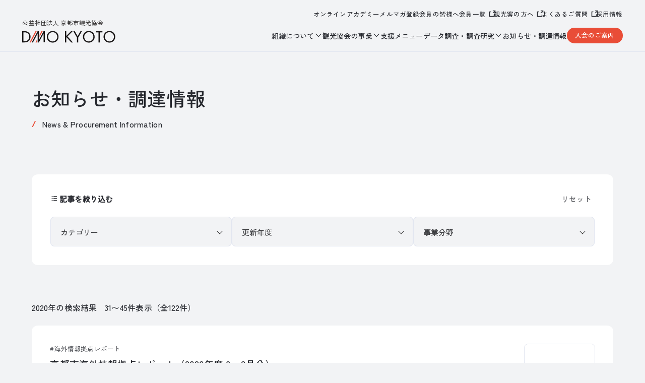

--- FILE ---
content_type: text/html; charset=UTF-8
request_url: https://www.kyokanko.or.jp/news/page/3/?set_year=2020
body_size: 66351
content:
<!DOCTYPE html>
<html lang="ja">
<head>
<meta charset="UTF-8">
<meta http-equiv="X-UA-Compatible" content="IE=edge">
<meta name="viewport" content="width=device-width, initial-scale=1.0">
<link rel="preconnect" href="https://fonts.googleapis.com">
<link rel="preconnect" href="https://fonts.gstatic.com" crossorigin>
<link href="https://fonts.googleapis.com/css2?family=Inter:wght@100..900&family=Zen+Kaku+Gothic+New:wght@400;500&display=swap" rel="stylesheet">
<link rel="stylesheet" href="https://cdn.jsdelivr.net/npm/swiper@8/swiper-bundle.min.css" />
<link rel="stylesheet" href="https://www.kyokanko.or.jp/wp/wp-content/themes/kyokanko02/style.css">
<!-- ↓フィールド更新用 -->
<link rel="stylesheet" href="https://www.kyokanko.or.jp/wp/wp-content/themes/kyokanko02/css/field_custom.css">
<script async defer crossorigin="anonymous" src="https://connect.facebook.net/en_US/sdk.js#xfbml=1&version=v10.0" nonce="YOUR_NONCE"></script>
<!-- Google Tag Manager -->
<script>(function(w,d,s,l,i){w[l]=w[l]||[];w[l].push({'gtm.start':
new Date().getTime(),event:'gtm.js'});var f=d.getElementsByTagName(s)[0],
j=d.createElement(s),dl=l!='dataLayer'?'&l='+l:'';j.async=true;j.src=
'https://www.googletagmanager.com/gtm.js?id='+i+dl;f.parentNode.insertBefore(j,f);
})(window,document,'script','dataLayer','GTM-MPM7BT5');</script>
<!-- End Google Tag Manager -->
<meta name='robots' content='index, follow, max-image-preview:large, max-snippet:-1, max-video-preview:-1' />
	<style>img:is([sizes="auto" i], [sizes^="auto," i]) { contain-intrinsic-size: 3000px 1500px }</style>
	
	<!-- This site is optimized with the Yoast SEO plugin v24.1 - https://yoast.com/wordpress/plugins/seo/ -->
	<title>お知らせ・調達情報 | 公益社団法人 京都市観光協会（DMO KYOTO）</title>
	<meta name="description" content="京都市観光協会のお知らせ・調達情報の一覧ページです。" />
	<link rel="canonical" href="https://www.kyokanko.or.jp/news/page/3/" />
	<link rel="prev" href="https://www.kyokanko.or.jp/news/page/2/" />
	<link rel="next" href="https://www.kyokanko.or.jp/news/page/4/" />
	<meta property="og:locale" content="ja_JP" />
	<meta property="og:type" content="website" />
	<meta property="og:title" content="お知らせ・調達情報 | 公益社団法人 京都市観光協会（DMO KYOTO）" />
	<meta property="og:description" content="京都市観光協会のお知らせ・調達情報の一覧ページです。" />
	<meta property="og:url" content="https://www.kyokanko.or.jp/news/" />
	<meta property="og:site_name" content="公益社団法人 京都市観光協会（DMO KYOTO）" />
	<meta property="og:image" content="https://www.kyokanko.or.jp/wp/wp-content/uploads/ogp-1.jpg" />
	<meta property="og:image:width" content="1200" />
	<meta property="og:image:height" content="630" />
	<meta property="og:image:type" content="image/jpeg" />
	<meta name="twitter:card" content="summary_large_image" />
	<script type="application/ld+json" class="yoast-schema-graph">{"@context":"https://schema.org","@graph":[{"@type":"CollectionPage","@id":"https://www.kyokanko.or.jp/news/","url":"https://www.kyokanko.or.jp/news/page/3/","name":"お知らせ・調達情報 | 公益社団法人 京都市観光協会（DMO KYOTO）","isPartOf":{"@id":"https://www.kyokanko.or.jp/#website"},"description":"京都市観光協会のお知らせ・調達情報の一覧ページです。","breadcrumb":{"@id":"https://www.kyokanko.or.jp/news/page/3/#breadcrumb"},"inLanguage":"ja"},{"@type":"BreadcrumbList","@id":"https://www.kyokanko.or.jp/news/page/3/#breadcrumb","itemListElement":[{"@type":"ListItem","position":1,"name":"ホーム","item":"https://www.kyokanko.or.jp/"},{"@type":"ListItem","position":2,"name":"お知らせ・調達情報"}]},{"@type":"WebSite","@id":"https://www.kyokanko.or.jp/#website","url":"https://www.kyokanko.or.jp/","name":"公益社団法人 京都市観光協会（DMO KYOTO）","description":"Kyoto City Toursim Organization Official Site","potentialAction":[{"@type":"SearchAction","target":{"@type":"EntryPoint","urlTemplate":"https://www.kyokanko.or.jp/?s={search_term_string}"},"query-input":{"@type":"PropertyValueSpecification","valueRequired":true,"valueName":"search_term_string"}}],"inLanguage":"ja"}]}</script>
	<!-- / Yoast SEO plugin. -->


<link rel='stylesheet' id='wp-block-library-css' href='https://www.kyokanko.or.jp/wp/wp-includes/css/dist/block-library/style.min.css?ver=6.7.1' type='text/css' media='all' />
<style id='classic-theme-styles-inline-css' type='text/css'>
/*! This file is auto-generated */
.wp-block-button__link{color:#fff;background-color:#32373c;border-radius:9999px;box-shadow:none;text-decoration:none;padding:calc(.667em + 2px) calc(1.333em + 2px);font-size:1.125em}.wp-block-file__button{background:#32373c;color:#fff;text-decoration:none}
</style>
<style id='global-styles-inline-css' type='text/css'>
:root{--wp--preset--aspect-ratio--square: 1;--wp--preset--aspect-ratio--4-3: 4/3;--wp--preset--aspect-ratio--3-4: 3/4;--wp--preset--aspect-ratio--3-2: 3/2;--wp--preset--aspect-ratio--2-3: 2/3;--wp--preset--aspect-ratio--16-9: 16/9;--wp--preset--aspect-ratio--9-16: 9/16;--wp--preset--color--black: #000000;--wp--preset--color--cyan-bluish-gray: #abb8c3;--wp--preset--color--white: #ffffff;--wp--preset--color--pale-pink: #f78da7;--wp--preset--color--vivid-red: #cf2e2e;--wp--preset--color--luminous-vivid-orange: #ff6900;--wp--preset--color--luminous-vivid-amber: #fcb900;--wp--preset--color--light-green-cyan: #7bdcb5;--wp--preset--color--vivid-green-cyan: #00d084;--wp--preset--color--pale-cyan-blue: #8ed1fc;--wp--preset--color--vivid-cyan-blue: #0693e3;--wp--preset--color--vivid-purple: #9b51e0;--wp--preset--gradient--vivid-cyan-blue-to-vivid-purple: linear-gradient(135deg,rgba(6,147,227,1) 0%,rgb(155,81,224) 100%);--wp--preset--gradient--light-green-cyan-to-vivid-green-cyan: linear-gradient(135deg,rgb(122,220,180) 0%,rgb(0,208,130) 100%);--wp--preset--gradient--luminous-vivid-amber-to-luminous-vivid-orange: linear-gradient(135deg,rgba(252,185,0,1) 0%,rgba(255,105,0,1) 100%);--wp--preset--gradient--luminous-vivid-orange-to-vivid-red: linear-gradient(135deg,rgba(255,105,0,1) 0%,rgb(207,46,46) 100%);--wp--preset--gradient--very-light-gray-to-cyan-bluish-gray: linear-gradient(135deg,rgb(238,238,238) 0%,rgb(169,184,195) 100%);--wp--preset--gradient--cool-to-warm-spectrum: linear-gradient(135deg,rgb(74,234,220) 0%,rgb(151,120,209) 20%,rgb(207,42,186) 40%,rgb(238,44,130) 60%,rgb(251,105,98) 80%,rgb(254,248,76) 100%);--wp--preset--gradient--blush-light-purple: linear-gradient(135deg,rgb(255,206,236) 0%,rgb(152,150,240) 100%);--wp--preset--gradient--blush-bordeaux: linear-gradient(135deg,rgb(254,205,165) 0%,rgb(254,45,45) 50%,rgb(107,0,62) 100%);--wp--preset--gradient--luminous-dusk: linear-gradient(135deg,rgb(255,203,112) 0%,rgb(199,81,192) 50%,rgb(65,88,208) 100%);--wp--preset--gradient--pale-ocean: linear-gradient(135deg,rgb(255,245,203) 0%,rgb(182,227,212) 50%,rgb(51,167,181) 100%);--wp--preset--gradient--electric-grass: linear-gradient(135deg,rgb(202,248,128) 0%,rgb(113,206,126) 100%);--wp--preset--gradient--midnight: linear-gradient(135deg,rgb(2,3,129) 0%,rgb(40,116,252) 100%);--wp--preset--font-size--small: 13px;--wp--preset--font-size--medium: 20px;--wp--preset--font-size--large: 36px;--wp--preset--font-size--x-large: 42px;--wp--preset--spacing--20: 0.44rem;--wp--preset--spacing--30: 0.67rem;--wp--preset--spacing--40: 1rem;--wp--preset--spacing--50: 1.5rem;--wp--preset--spacing--60: 2.25rem;--wp--preset--spacing--70: 3.38rem;--wp--preset--spacing--80: 5.06rem;--wp--preset--shadow--natural: 6px 6px 9px rgba(0, 0, 0, 0.2);--wp--preset--shadow--deep: 12px 12px 50px rgba(0, 0, 0, 0.4);--wp--preset--shadow--sharp: 6px 6px 0px rgba(0, 0, 0, 0.2);--wp--preset--shadow--outlined: 6px 6px 0px -3px rgba(255, 255, 255, 1), 6px 6px rgba(0, 0, 0, 1);--wp--preset--shadow--crisp: 6px 6px 0px rgba(0, 0, 0, 1);}:where(.is-layout-flex){gap: 0.5em;}:where(.is-layout-grid){gap: 0.5em;}body .is-layout-flex{display: flex;}.is-layout-flex{flex-wrap: wrap;align-items: center;}.is-layout-flex > :is(*, div){margin: 0;}body .is-layout-grid{display: grid;}.is-layout-grid > :is(*, div){margin: 0;}:where(.wp-block-columns.is-layout-flex){gap: 2em;}:where(.wp-block-columns.is-layout-grid){gap: 2em;}:where(.wp-block-post-template.is-layout-flex){gap: 1.25em;}:where(.wp-block-post-template.is-layout-grid){gap: 1.25em;}.has-black-color{color: var(--wp--preset--color--black) !important;}.has-cyan-bluish-gray-color{color: var(--wp--preset--color--cyan-bluish-gray) !important;}.has-white-color{color: var(--wp--preset--color--white) !important;}.has-pale-pink-color{color: var(--wp--preset--color--pale-pink) !important;}.has-vivid-red-color{color: var(--wp--preset--color--vivid-red) !important;}.has-luminous-vivid-orange-color{color: var(--wp--preset--color--luminous-vivid-orange) !important;}.has-luminous-vivid-amber-color{color: var(--wp--preset--color--luminous-vivid-amber) !important;}.has-light-green-cyan-color{color: var(--wp--preset--color--light-green-cyan) !important;}.has-vivid-green-cyan-color{color: var(--wp--preset--color--vivid-green-cyan) !important;}.has-pale-cyan-blue-color{color: var(--wp--preset--color--pale-cyan-blue) !important;}.has-vivid-cyan-blue-color{color: var(--wp--preset--color--vivid-cyan-blue) !important;}.has-vivid-purple-color{color: var(--wp--preset--color--vivid-purple) !important;}.has-black-background-color{background-color: var(--wp--preset--color--black) !important;}.has-cyan-bluish-gray-background-color{background-color: var(--wp--preset--color--cyan-bluish-gray) !important;}.has-white-background-color{background-color: var(--wp--preset--color--white) !important;}.has-pale-pink-background-color{background-color: var(--wp--preset--color--pale-pink) !important;}.has-vivid-red-background-color{background-color: var(--wp--preset--color--vivid-red) !important;}.has-luminous-vivid-orange-background-color{background-color: var(--wp--preset--color--luminous-vivid-orange) !important;}.has-luminous-vivid-amber-background-color{background-color: var(--wp--preset--color--luminous-vivid-amber) !important;}.has-light-green-cyan-background-color{background-color: var(--wp--preset--color--light-green-cyan) !important;}.has-vivid-green-cyan-background-color{background-color: var(--wp--preset--color--vivid-green-cyan) !important;}.has-pale-cyan-blue-background-color{background-color: var(--wp--preset--color--pale-cyan-blue) !important;}.has-vivid-cyan-blue-background-color{background-color: var(--wp--preset--color--vivid-cyan-blue) !important;}.has-vivid-purple-background-color{background-color: var(--wp--preset--color--vivid-purple) !important;}.has-black-border-color{border-color: var(--wp--preset--color--black) !important;}.has-cyan-bluish-gray-border-color{border-color: var(--wp--preset--color--cyan-bluish-gray) !important;}.has-white-border-color{border-color: var(--wp--preset--color--white) !important;}.has-pale-pink-border-color{border-color: var(--wp--preset--color--pale-pink) !important;}.has-vivid-red-border-color{border-color: var(--wp--preset--color--vivid-red) !important;}.has-luminous-vivid-orange-border-color{border-color: var(--wp--preset--color--luminous-vivid-orange) !important;}.has-luminous-vivid-amber-border-color{border-color: var(--wp--preset--color--luminous-vivid-amber) !important;}.has-light-green-cyan-border-color{border-color: var(--wp--preset--color--light-green-cyan) !important;}.has-vivid-green-cyan-border-color{border-color: var(--wp--preset--color--vivid-green-cyan) !important;}.has-pale-cyan-blue-border-color{border-color: var(--wp--preset--color--pale-cyan-blue) !important;}.has-vivid-cyan-blue-border-color{border-color: var(--wp--preset--color--vivid-cyan-blue) !important;}.has-vivid-purple-border-color{border-color: var(--wp--preset--color--vivid-purple) !important;}.has-vivid-cyan-blue-to-vivid-purple-gradient-background{background: var(--wp--preset--gradient--vivid-cyan-blue-to-vivid-purple) !important;}.has-light-green-cyan-to-vivid-green-cyan-gradient-background{background: var(--wp--preset--gradient--light-green-cyan-to-vivid-green-cyan) !important;}.has-luminous-vivid-amber-to-luminous-vivid-orange-gradient-background{background: var(--wp--preset--gradient--luminous-vivid-amber-to-luminous-vivid-orange) !important;}.has-luminous-vivid-orange-to-vivid-red-gradient-background{background: var(--wp--preset--gradient--luminous-vivid-orange-to-vivid-red) !important;}.has-very-light-gray-to-cyan-bluish-gray-gradient-background{background: var(--wp--preset--gradient--very-light-gray-to-cyan-bluish-gray) !important;}.has-cool-to-warm-spectrum-gradient-background{background: var(--wp--preset--gradient--cool-to-warm-spectrum) !important;}.has-blush-light-purple-gradient-background{background: var(--wp--preset--gradient--blush-light-purple) !important;}.has-blush-bordeaux-gradient-background{background: var(--wp--preset--gradient--blush-bordeaux) !important;}.has-luminous-dusk-gradient-background{background: var(--wp--preset--gradient--luminous-dusk) !important;}.has-pale-ocean-gradient-background{background: var(--wp--preset--gradient--pale-ocean) !important;}.has-electric-grass-gradient-background{background: var(--wp--preset--gradient--electric-grass) !important;}.has-midnight-gradient-background{background: var(--wp--preset--gradient--midnight) !important;}.has-small-font-size{font-size: var(--wp--preset--font-size--small) !important;}.has-medium-font-size{font-size: var(--wp--preset--font-size--medium) !important;}.has-large-font-size{font-size: var(--wp--preset--font-size--large) !important;}.has-x-large-font-size{font-size: var(--wp--preset--font-size--x-large) !important;}
:where(.wp-block-post-template.is-layout-flex){gap: 1.25em;}:where(.wp-block-post-template.is-layout-grid){gap: 1.25em;}
:where(.wp-block-columns.is-layout-flex){gap: 2em;}:where(.wp-block-columns.is-layout-grid){gap: 2em;}
:root :where(.wp-block-pullquote){font-size: 1.5em;line-height: 1.6;}
</style>
<link rel="icon" href="https://www.kyokanko.or.jp/wp/wp-content/uploads/cropped-favicon-32x32.png" sizes="32x32" />
<link rel="icon" href="https://www.kyokanko.or.jp/wp/wp-content/uploads/cropped-favicon-192x192.png" sizes="192x192" />
<link rel="apple-touch-icon" href="https://www.kyokanko.or.jp/wp/wp-content/uploads/cropped-favicon-180x180.png" />
<meta name="msapplication-TileImage" content="https://www.kyokanko.or.jp/wp/wp-content/uploads/cropped-favicon-270x270.png" />
</head>
<body id="%e4%ba%ac%e8%a6%b3%e5%8d%94%e3%81%a0%e3%82%88%e3%82%8a173%e5%8f%b7%e3%82%92%e7%99%ba%e8%a1%8c%e3%81%97%e3%81%be%e3%81%97%e3%81%9f" class="archive paged post-type-archive post-type-archive-news paged-3 post-type-paged-3">
<!-- Google Tag Manager (noscript) -->
<noscript><iframe src="https://www.googletagmanager.com/ns.html?id=GTM-MPM7BT5"
height="0" width="0" style="display:none;visibility:hidden"></iframe></noscript>
<!-- End Google Tag Manager (noscript) -->
<div class="bg_main"></div>
<header class="ly_header ly_header_btm">
  <nav class="ly_header_topNav">
    <ul class="navTop">
      <li><a href="/onlineacademy/">オンラインアカデミー</a></li>
      <li><a href="/mail_magazine/">メルマガ登録</a></li>
      <li><a href="/member/">会員の皆様へ</a></li>
      <li><a href="https://docs.google.com/spreadsheets/d/1_FYkm1ws638PUN3wz9_d7ROpiJ5pM0tI_WMat_wgIKg/edit?usp=sharing" class="icon_link" target="_blank" rel="noopener">会員一覧</a></li>
      <li><a href="https://ja.kyoto.travel/?from=kyokanko" class="icon_link" target="_blank" rel="noopener">観光客の方へ</a></li>
      <li><a href="https://tayori.com/faq/a5306b05244f4d71d7ee198d14e41882bca350ea" class="icon_link" target="_blank" rel="noopener">よくあるご質問</a></li>
      <li><a href="/recruit/">採用情報</a></li>
    </ul>
  </nav>
  <div class="ly_header_btmNav">
    <div class="logo">
      <a href="/">
        <em class="sub_logo">公益社団法人 京都市観光協会</em>
        <svg width="200" height="26" viewBox="0 0 200 26" fill="none" xmlns="http://www.w3.org/2000/svg">
          <path d="M31.2066 0.902344L18.4675 25.0654H15.7827L28.5327 0.902344H31.2066Z" fill="#E94D37"/>
          <path d="M28.5435 25.066H31.2282L31.7826 24.0225V18.9355L28.5435 25.066Z" fill="#E94D37"/>
          <path d="M43.9673 0.902344H41.2934L37.1738 8.69582V13.7828L43.9673 0.902344Z" fill="#E94D37"/>
          <path class="line" d="M0 0.902344H4.92391C7.34783 0.902344 10.7935 1.15234 13.837 3.72843C16.0435 5.57626 17.9674 8.65234 17.9674 13.0002C17.9674 18.0763 15.4674 20.7936 13.7283 22.2719C11.5217 24.1523 9.19565 25.0654 4.8913 25.0654H0V0.902344ZM2.68478 22.5328H5.04348C6.96739 22.5328 9.6087 22.3154 11.9674 20.3589C13.7826 18.8371 15.2283 16.4458 15.2283 13.0002C15.2283 7.20669 11.1739 3.43495 5.04348 3.43495H2.68478V22.5328Z" fill="#26282E"/>
          <path class="line" d="M52.8479 13C52.8479 5.79348 58.4675 0.5 65.424 0.5C72.3805 0.5 78.0001 5.79348 78.0001 13C78.0001 20.2065 72.424 25.5 65.424 25.5C58.424 25.5 52.8479 20.1739 52.8479 13ZM55.5979 13C55.5979 18.5435 59.9783 22.9674 65.4131 22.9674C70.8479 22.9674 75.2283 18.5435 75.2283 13C75.2283 7.45652 70.8479 3.03261 65.4131 3.03261C59.9783 3.03261 55.5979 7.45652 55.5979 13Z" fill="#26282E"/>
          <path class="line" d="M94.6086 11.261L104.902 0.902344H108.522L97.2173 12.1741L108.88 25.0763H105.185L95.2934 13.9893L94.6086 14.6741V25.0763H91.9238V0.902344H94.6086V11.261Z" fill="#26282E"/>
          <path class="line" d="M117.609 14.6632L109.674 0.902344H112.793L118.956 11.6958L125.185 0.902344H128.304L120.293 14.6741V25.0763H117.609V14.6741V14.6632Z" fill="#26282E"/>
          <path class="line" d="M130.391 13C130.391 5.79348 136.011 0.5 142.967 0.5C149.924 0.5 155.544 5.79348 155.544 13C155.544 20.2065 149.967 25.5 142.967 25.5C135.967 25.5 130.391 20.1739 130.391 13ZM133.141 13C133.141 18.5435 137.522 22.9674 142.957 22.9674C148.391 22.9674 152.772 18.5435 152.772 13C152.772 7.45652 148.391 3.03261 142.957 3.03261C137.522 3.03261 133.141 7.45652 133.141 13Z" fill="#26282E"/>
          <path class="line" d="M166.402 3.43495V25.0654H163.717V3.43495H157.848V0.902344H172.272V3.43495H166.402Z" fill="#26282E"/>
          <path class="line" d="M174.587 13C174.587 5.79348 180.206 0.5 187.163 0.5C194.12 0.5 199.739 5.79348 199.739 13C199.739 20.2065 194.163 25.5 187.163 25.5C180.163 25.5 174.587 20.1739 174.587 13ZM177.337 13C177.337 18.5435 181.717 22.9674 187.152 22.9674C192.587 22.9674 196.967 18.5435 196.967 13C196.967 7.45652 192.587 3.03261 187.152 3.03261C181.717 3.03261 177.337 7.45652 177.337 13Z" fill="#26282E"/>
          <path class="line" d="M45.8804 0.902344L35.8152 19.9784V0.902344H35.8043H33.1412H33.1195L20.3804 25.0654H23.0543L33.1412 5.95669V25.0654H35.8152L45.8804 5.97843V24.6632H48.5652V0.902344H45.8804Z" fill="#26282E"/>
        </svg>
      </a>
    </div>
    <nav class="navBtm">
      <div class="sp_navMenu">
        <div class="el_btn el_btn__cv btn"><a href="/kaiin_entry/">入会のご案内</a></div>
        <div class="ly_header_menuIcon">
          <span></span>
          <span></span>
          <span></span>
        </div>
      </div>
      <ul class="navBtm_list">
        <li>
          <span>
            組織について
          </span>
          <div class="underBox">
            <a href="/about-kta/">組織について</a>
            <ul class="underBox_list">
              <li><a href="/about-kta/history/">組織情報と沿革</a></li>
              <li><a href="/about-kta/disclosure/">ディスクロージャー</a></li>
              <li><a href="/about-kta/strategy_dmokyoto/">経営戦略</a></li>
              <!-- <li><a href="/about-kta/message/">会長挨拶</a></li> -->
              <li><a href="/about-kta/history/#access" class="is_linkAccess">アクセス</a></li>
            </ul>
          </div>
        </li>
        <li>
          <span>
            観光協会の事業
          </span>
          <div class="underBox">
            <a href="/project/">観光協会の事業</a>
            <ul class="underBox_list">
              <li><a href="/project/business/">調査研究・担い手支援</a></li>
              <li><a href="/project/mediasupport/">情報発信・観光案内</a></li>
              <li><a href="/project/sustainable/">持続可能な観光地づくり</a></li>
              <li><a href="/project/culture/">文化・伝統を活用した観光振興</a></li>
            </ul>
          </div>
        </li>
        <li><a href="/service/">支援メニュー</a></li>
        <li>
          <span>
            データ調査・調査研究
          </span>
          <div class="underBox dataArea">
            <ul class="underBox_list">
              <li><a href="/report/">データ月報・調査研究一覧</a></li>
              <li><a href="/aboutdata/">データ月報とは</a></li>
              <li><a href="/dashboard/">データ分析・ダウンロード用ダッシュボード</a></li>
              <li><a href="/survey_list/">京都市における観光調査関係の資料一覧</a></li>
            </ul>
          </div>
        </li>
        <li><a href="/news/">お知らせ・調達情報</a></li>
        <li class="el_btn el_btn__cv btn"><a href="/kaiin_entry/">入会のご案内</a></li>
      </ul>
    </nav>
  </div>

  <div class="sp_navInner">
    <div class="sp_navInner_wrap">
      <ul class="sp_navInner_list01">
        <li>
          <em>組織について</em>
          <ul class="underBox_list">
            <li><a href="/about-kta/">組織について</a></li>
            <li><a href="/about-kta/history/">組織情報と沿革</a></li>
            <li><a href="/about-kta/disclosure/">ディスクロージャー</a></li>
            <li><a href="/about-kta/strategy_dmokyoto/">経営戦略</a></li>
            <!-- <li><a href="/about-kta/message/">会長挨拶</a></li> -->
            <li><a href="/about-kta/history/#access" class="is_sp_linkAccess">アクセス</a></li>
          </ul>
        </li>
        <li>
          <em>観光協会の事業</em>
          <ul class="underBox_list">
            <li><a href="/project/">観光協会の事業</a></li>
            <li><a href="/project/business/">調査研究・担い手支援</a></li>
            <li><a href="/project/mediasupport/">情報発信・観光案内</a></li>
            <li><a href="/project/sustainable/">持続可能な観光地づくり</a></li>
            <li><a href="/project/culture/">文化・伝統を活用した観光振興</a></li>
          </ul>
        </li>
        <li><a href="/service/">支援メニュー</a></li>
        <li>
          <em>データ・調査研究</em>
          <ul class="underBox_list">
            <li class="subTtl">データ一覧</li>
            <li><a href="/report/">データ・調査研究</a></li>
            <li><a href="/aboutdata/">データ月報とは</a></li>
            <li><a href="/dashboard/">データ分析・ダウンロード用ダッシュボード</a></li>
            <li><a href="/survey_list/">京都市における観光調査関係の資料一覧</a></li>
          </ul>
        </li>
        <li><a href="/news/">お知らせ・調達情報</a></li>
      </ul>
      <ul class="sp_navInner_list02">
        <li><a href="/onlineacademy/">オンラインアカデミー</a></li>
        <li><a href="/mail_magazine/">メルマガ登録</a></li>
        <li><a href="/kaiin_entry/">入会のご案内</a></li>
        <li><a href="/member/">会員の皆様へ</a></li>
        <li><a href="https://docs.google.com/spreadsheets/d/1_FYkm1ws638PUN3wz9_d7ROpiJ5pM0tI_WMat_wgIKg/edit?usp=sharing" class="icon_link" target="_blank" rel="noopener"><span>会員一覧</span></a></li>
        <li><a href="https://ja.kyoto.travel/?from=kyokanko" class="icon_link" target="_blank" rel="noopener"><span>観光客の方へ</span></a></li>
        <li><a href="/kouenshinsei/">京都市観光協会後援名義等の使用許可申請について</a></li>
        <li><a href="/recruit/">採用情報</a></li>
        <li><a href="https://tayori.com/faq/a5306b05244f4d71d7ee198d14e41882bca350ea" class="icon_link" target="_blank" rel="noopener"><span>よくあるご質問</span></a></li>
        <li><a href="/contact/">お問い合わせ</a></li>
      </ul>
      <ul class="sp_navInner_snsList">
        <li><a href="" class="icon_facebook">DMO KYOTO 公式Facebook</a></li>
        <li><a href="" class="icon_note">DMO KYOTO 公式note</a></li>
      </ul>
    </div>
  </div>
</header>			<main class="un_news">
<section class="bl_btmHeader">
  <div class="bl_btmHeader_inner">
    <h1 class="el_hdg01 hdg">お知らせ・調達情報</h1>
    <p class="el_subHdg">News &amp; Procurement Information</p>
  </div>
</section>

<section class="un_news_searchArea">
  <div class="bl_searchArea">
    <div class="hdArea">
      <h2 class="hdg">記事を絞り込む</h2>
              <button id="reset-button" class="reset">リセット</button>
            <!-- <button id="reset-button" class="reset">リセット</button> -->
    </div>
    <div class="selectList">

      <!-- カテゴリーフィルタ -->
      <div class="selectArea">
        <select class="search-word-select" onchange="location = this.value;">
          <option value="">カテゴリー</option>
                      <option value="https://www.kyokanko.or.jp/news/?cat=report&set_year=2020" >
              事業報告（153）
            </option>
                      <option value="https://www.kyokanko.or.jp/news/?cat=release&set_year=2020" >
              プレスリリース（51）
            </option>
                      <option value="https://www.kyokanko.or.jp/news/?cat=offer&set_year=2020" >
              公募・調達情報（198）
            </option>
                      <option value="https://www.kyokanko.or.jp/news/?cat=support&set_year=2020" >
              支援・助成金（61）
            </option>
                      <option value="https://www.kyokanko.or.jp/news/?cat=apply&set_year=2020" >
              募集（171）
            </option>
                      <option value="https://www.kyokanko.or.jp/news/?cat=provide&set_year=2020" >
              情報提供のお願い（7）
            </option>
                      <option value="https://www.kyokanko.or.jp/news/?cat=exhibit&set_year=2020" >
              出展案内（39）
            </option>
                      <option value="https://www.kyokanko.or.jp/news/?cat=seminar&set_year=2020" >
              セミナー（79）
            </option>
                      <option value="https://www.kyokanko.or.jp/news/?cat=event&set_year=2020" >
              観光客向け催事（188）
            </option>
                      <option value="https://www.kyokanko.or.jp/news/?cat=ad&set_year=2020" >
              広告協賛（1）
            </option>
                      <option value="https://www.kyokanko.or.jp/news/?cat=career&set_year=2020" >
              採用情報（41）
            </option>
                      <option value="https://www.kyokanko.or.jp/news/?cat=membersonly&set_year=2020" >
              会員限定（85）
            </option>
                      <option value="https://www.kyokanko.or.jp/news/?cat=dayori&set_year=2020" >
              京観協だより（23）
            </option>
                      <option value="https://www.kyokanko.or.jp/news/?cat=other&set_year=2020" >
              その他（23）
            </option>
                      <option value="https://www.kyokanko.or.jp/news/?cat=notereport&set_year=2020" >
              レポート（12）
            </option>
                      <option value="https://www.kyokanko.or.jp/news/?cat=globalreport&set_year=2020" >
              海外情報拠点レポート（14）
            </option>
                      <option value="https://www.kyokanko.or.jp/news/?cat=member&set_year=2020" >
              新規入会会員（13）
            </option>
                  </select>
      </div>

      <!-- 年度フィルタ -->
			<div class="selectArea">
				<select class="search-word-select" onchange="location = this.value;">
					<option value="">更新年度</option>
											<option value="https://www.kyokanko.or.jp/news/?set_year=2026&set_month=01" >
							2026年01月						</option>
											<option value="https://www.kyokanko.or.jp/news/?set_year=2025&set_month=12" >
							2025年12月						</option>
											<option value="https://www.kyokanko.or.jp/news/?set_year=2025&set_month=11" >
							2025年11月						</option>
											<option value="https://www.kyokanko.or.jp/news/?set_year=2025&set_month=10" >
							2025年10月						</option>
											<option value="https://www.kyokanko.or.jp/news/?set_year=2025&set_month=09" >
							2025年09月						</option>
											<option value="https://www.kyokanko.or.jp/news/?set_year=2025&set_month=08" >
							2025年08月						</option>
											<option value="https://www.kyokanko.or.jp/news/?set_year=2025&set_month=07" >
							2025年07月						</option>
											<option value="https://www.kyokanko.or.jp/news/?set_year=2025&set_month=06" >
							2025年06月						</option>
											<option value="https://www.kyokanko.or.jp/news/?set_year=2025&set_month=05" >
							2025年05月						</option>
											<option value="https://www.kyokanko.or.jp/news/?set_year=2025&set_month=04" >
							2025年04月						</option>
											<option value="https://www.kyokanko.or.jp/news/?set_year=2025&set_month=03" >
							2025年03月						</option>
											<option value="https://www.kyokanko.or.jp/news/?set_year=2025&set_month=02" >
							2025年02月						</option>
											<option value="https://www.kyokanko.or.jp/news/?set_year=2025&set_month=01" >
							2025年01月						</option>
											<option value="https://www.kyokanko.or.jp/news/?set_year=2024&set_month=12" >
							2024年12月						</option>
											<option value="https://www.kyokanko.or.jp/news/?set_year=2024&set_month=11" >
							2024年11月						</option>
											<option value="https://www.kyokanko.or.jp/news/?set_year=2024&set_month=10" >
							2024年10月						</option>
											<option value="https://www.kyokanko.or.jp/news/?set_year=2024&set_month=09" >
							2024年09月						</option>
											<option value="https://www.kyokanko.or.jp/news/?set_year=2024&set_month=08" >
							2024年08月						</option>
											<option value="https://www.kyokanko.or.jp/news/?set_year=2024&set_month=07" >
							2024年07月						</option>
											<option value="https://www.kyokanko.or.jp/news/?set_year=2024&set_month=06" >
							2024年06月						</option>
											<option value="https://www.kyokanko.or.jp/news/?set_year=2024&set_month=05" >
							2024年05月						</option>
											<option value="https://www.kyokanko.or.jp/news/?set_year=2024&set_month=04" >
							2024年04月						</option>
											<option value="https://www.kyokanko.or.jp/news/?set_year=2024&set_month=03" >
							2024年03月						</option>
											<option value="https://www.kyokanko.or.jp/news/?set_year=2024&set_month=02" >
							2024年02月						</option>
											<option value="https://www.kyokanko.or.jp/news/?set_year=2024&set_month=01" >
							2024年01月						</option>
											<option value="https://www.kyokanko.or.jp/news/?set_year=2023&set_month=12" >
							2023年12月						</option>
											<option value="https://www.kyokanko.or.jp/news/?set_year=2023&set_month=11" >
							2023年11月						</option>
											<option value="https://www.kyokanko.or.jp/news/?set_year=2023&set_month=10" >
							2023年10月						</option>
											<option value="https://www.kyokanko.or.jp/news/?set_year=2023&set_month=09" >
							2023年09月						</option>
											<option value="https://www.kyokanko.or.jp/news/?set_year=2023&set_month=08" >
							2023年08月						</option>
											<option value="https://www.kyokanko.or.jp/news/?set_year=2023&set_month=07" >
							2023年07月						</option>
											<option value="https://www.kyokanko.or.jp/news/?set_year=2023&set_month=06" >
							2023年06月						</option>
											<option value="https://www.kyokanko.or.jp/news/?set_year=2023&set_month=05" >
							2023年05月						</option>
											<option value="https://www.kyokanko.or.jp/news/?set_year=2023&set_month=04" >
							2023年04月						</option>
											<option value="https://www.kyokanko.or.jp/news/?set_year=2023&set_month=03" >
							2023年03月						</option>
											<option value="https://www.kyokanko.or.jp/news/?set_year=2023&set_month=02" >
							2023年02月						</option>
											<option value="https://www.kyokanko.or.jp/news/?set_year=2023&set_month=01" >
							2023年01月						</option>
											<option value="https://www.kyokanko.or.jp/news/?set_year=2022&set_month=12" >
							2022年12月						</option>
											<option value="https://www.kyokanko.or.jp/news/?set_year=2022&set_month=11" >
							2022年11月						</option>
											<option value="https://www.kyokanko.or.jp/news/?set_year=2022&set_month=10" >
							2022年10月						</option>
											<option value="https://www.kyokanko.or.jp/news/?set_year=2022&set_month=09" >
							2022年09月						</option>
											<option value="https://www.kyokanko.or.jp/news/?set_year=2022&set_month=08" >
							2022年08月						</option>
											<option value="https://www.kyokanko.or.jp/news/?set_year=2022&set_month=07" >
							2022年07月						</option>
											<option value="https://www.kyokanko.or.jp/news/?set_year=2022&set_month=06" >
							2022年06月						</option>
											<option value="https://www.kyokanko.or.jp/news/?set_year=2022&set_month=05" >
							2022年05月						</option>
											<option value="https://www.kyokanko.or.jp/news/?set_year=2022&set_month=04" >
							2022年04月						</option>
											<option value="https://www.kyokanko.or.jp/news/?set_year=2022&set_month=03" >
							2022年03月						</option>
											<option value="https://www.kyokanko.or.jp/news/?set_year=2022&set_month=02" >
							2022年02月						</option>
											<option value="https://www.kyokanko.or.jp/news/?set_year=2022&set_month=01" >
							2022年01月						</option>
											<option value="https://www.kyokanko.or.jp/news/?set_year=2021&set_month=12" >
							2021年12月						</option>
											<option value="https://www.kyokanko.or.jp/news/?set_year=2021&set_month=11" >
							2021年11月						</option>
											<option value="https://www.kyokanko.or.jp/news/?set_year=2021&set_month=10" >
							2021年10月						</option>
											<option value="https://www.kyokanko.or.jp/news/?set_year=2021&set_month=09" >
							2021年09月						</option>
											<option value="https://www.kyokanko.or.jp/news/?set_year=2021&set_month=08" >
							2021年08月						</option>
											<option value="https://www.kyokanko.or.jp/news/?set_year=2021&set_month=07" >
							2021年07月						</option>
											<option value="https://www.kyokanko.or.jp/news/?set_year=2021&set_month=06" >
							2021年06月						</option>
											<option value="https://www.kyokanko.or.jp/news/?set_year=2021&set_month=05" >
							2021年05月						</option>
											<option value="https://www.kyokanko.or.jp/news/?set_year=2021&set_month=04" >
							2021年04月						</option>
											<option value="https://www.kyokanko.or.jp/news/?set_year=2021&set_month=03" >
							2021年03月						</option>
											<option value="https://www.kyokanko.or.jp/news/?set_year=2021&set_month=02" >
							2021年02月						</option>
											<option value="https://www.kyokanko.or.jp/news/?set_year=2021&set_month=01" >
							2021年01月						</option>
											<option value="https://www.kyokanko.or.jp/news/?set_year=2020&set_month=12" >
							2020年12月						</option>
											<option value="https://www.kyokanko.or.jp/news/?set_year=2020&set_month=11" >
							2020年11月						</option>
											<option value="https://www.kyokanko.or.jp/news/?set_year=2020&set_month=10" >
							2020年10月						</option>
											<option value="https://www.kyokanko.or.jp/news/?set_year=2020&set_month=09" >
							2020年09月						</option>
											<option value="https://www.kyokanko.or.jp/news/?set_year=2020&set_month=08" >
							2020年08月						</option>
											<option value="https://www.kyokanko.or.jp/news/?set_year=2020&set_month=07" >
							2020年07月						</option>
											<option value="https://www.kyokanko.or.jp/news/?set_year=2020&set_month=06" >
							2020年06月						</option>
											<option value="https://www.kyokanko.or.jp/news/?set_year=2020&set_month=05" >
							2020年05月						</option>
											<option value="https://www.kyokanko.or.jp/news/?set_year=2020&set_month=04" >
							2020年04月						</option>
											<option value="https://www.kyokanko.or.jp/news/?set_year=2020&set_month=03" >
							2020年03月						</option>
											<option value="https://www.kyokanko.or.jp/news/?set_year=2020&set_month=02" >
							2020年02月						</option>
											<option value="https://www.kyokanko.or.jp/news/?set_year=2020&set_month=01" >
							2020年01月						</option>
											<option value="https://www.kyokanko.or.jp/news/?set_year=2019&set_month=12" >
							2019年12月						</option>
											<option value="https://www.kyokanko.or.jp/news/?set_year=2019&set_month=11" >
							2019年11月						</option>
											<option value="https://www.kyokanko.or.jp/news/?set_year=2019&set_month=10" >
							2019年10月						</option>
											<option value="https://www.kyokanko.or.jp/news/?set_year=2019&set_month=09" >
							2019年09月						</option>
											<option value="https://www.kyokanko.or.jp/news/?set_year=2019&set_month=08" >
							2019年08月						</option>
											<option value="https://www.kyokanko.or.jp/news/?set_year=2019&set_month=07" >
							2019年07月						</option>
											<option value="https://www.kyokanko.or.jp/news/?set_year=2019&set_month=06" >
							2019年06月						</option>
											<option value="https://www.kyokanko.or.jp/news/?set_year=2019&set_month=05" >
							2019年05月						</option>
											<option value="https://www.kyokanko.or.jp/news/?set_year=2019&set_month=04" >
							2019年04月						</option>
											<option value="https://www.kyokanko.or.jp/news/?set_year=2019&set_month=03" >
							2019年03月						</option>
											<option value="https://www.kyokanko.or.jp/news/?set_year=2019&set_month=02" >
							2019年02月						</option>
											<option value="https://www.kyokanko.or.jp/news/?set_year=2019&set_month=01" >
							2019年01月						</option>
											<option value="https://www.kyokanko.or.jp/news/?set_year=2018&set_month=12" >
							2018年12月						</option>
											<option value="https://www.kyokanko.or.jp/news/?set_year=2018&set_month=11" >
							2018年11月						</option>
											<option value="https://www.kyokanko.or.jp/news/?set_year=2018&set_month=10" >
							2018年10月						</option>
											<option value="https://www.kyokanko.or.jp/news/?set_year=2018&set_month=09" >
							2018年09月						</option>
											<option value="https://www.kyokanko.or.jp/news/?set_year=2018&set_month=08" >
							2018年08月						</option>
											<option value="https://www.kyokanko.or.jp/news/?set_year=2018&set_month=07" >
							2018年07月						</option>
											<option value="https://www.kyokanko.or.jp/news/?set_year=2018&set_month=06" >
							2018年06月						</option>
											<option value="https://www.kyokanko.or.jp/news/?set_year=2018&set_month=05" >
							2018年05月						</option>
											<option value="https://www.kyokanko.or.jp/news/?set_year=2018&set_month=04" >
							2018年04月						</option>
											<option value="https://www.kyokanko.or.jp/news/?set_year=2018&set_month=03" >
							2018年03月						</option>
											<option value="https://www.kyokanko.or.jp/news/?set_year=2018&set_month=02" >
							2018年02月						</option>
											<option value="https://www.kyokanko.or.jp/news/?set_year=2018&set_month=01" >
							2018年01月						</option>
											<option value="https://www.kyokanko.or.jp/news/?set_year=2017&set_month=11" >
							2017年11月						</option>
											<option value="https://www.kyokanko.or.jp/news/?set_year=2017&set_month=10" >
							2017年10月						</option>
									</select>
			</div>


      <!-- 事業分野フィルタ -->
			<div class="selectArea">
        <select class="search-word-select" onchange="location = this.value;">
          <option value="">事業分野</option>
                        <option value="https://www.kyokanko.or.jp/news/?set_project=business&#038;set_year=2020" >
                調査研究・担い手支援（16）
              </option>
                        <option value="https://www.kyokanko.or.jp/news/?set_project=mediasupport&#038;set_year=2020" >
                情報発信・観光案内（12）
              </option>
                        <option value="https://www.kyokanko.or.jp/news/?set_project=culture&#038;set_year=2020" >
                文化・伝統を活用した観光振興（46）
              </option>
                        <option value="https://www.kyokanko.or.jp/news/?set_project=sustainable&#038;set_year=2020" >
                持続可能な観光地づくり（3）
              </option>
                  </select>
      </div>
    </div>
  </div>
</section>

<section class="un_news_lists">
    <div class="bl_articleListsBody">
<p class="bl_articleListsBody_hd">2020年の検索結果　31〜45件表示（全122件）</p>
    <div class="bl_articleListsBody_inner">
                      <article class="bl_articleCard">
          <a href="https://www.kyokanko.or.jp/news/rep202009">
            <div class="bl_articleCard_body">
              <div class="bl_articleCard_tag">
                                                <em>海外情報拠点レポート</em>              </div>
              <h2 class="bl_articleCard_ttl">京都市海外情報拠点レポート（2020年度 8～9月分）</h2>
              <p class="bl_articleCard_time"><time datetime="2020.11.04">2020.11.04</time></p>
            </div>
            <figure class="bl_articleCard_thumbnail">
                            <img src="https://www.kyokanko.or.jp/wp/wp-content/themes/kyokanko02/img/common/no_thumbnail.jpg" alt="">
            </figure>
          </a>
        </article>
                      <article class="bl_articleCard">
          <a href="https://www.kyokanko.or.jp/news/20201104/">
            <div class="bl_articleCard_body">
              <div class="bl_articleCard_tag">
                                                <em>公募・調達情報</em>              </div>
              <h2 class="bl_articleCard_ttl">旧御所水道ポンプ室の美装化に係る調査委託　プロポーザルの審査結果について（琵琶湖疏水沿線魅力創造協議会）</h2>
              <p class="bl_articleCard_time"><time datetime="2020.11.04">2020.11.04</time></p>
            </div>
            <figure class="bl_articleCard_thumbnail">
                            <img src="https://www.kyokanko.or.jp/wp/wp-content/uploads/biwakososuiensen_miryokusouzoukyougikai_logo.jpg" alt="">
            </figure>
          </a>
        </article>
                      <article class="bl_articleCard">
          <a href="https://www.kyokanko.or.jp/news/20201030_3/">
            <div class="bl_articleCard_body">
              <div class="bl_articleCard_tag">
                                                <em>京観協だより</em>              </div>
              <h2 class="bl_articleCard_ttl">京観協だより164号を発行しました</h2>
              <p class="bl_articleCard_time"><time datetime="2020.10.30">2020.10.30</time></p>
            </div>
            <figure class="bl_articleCard_thumbnail">
                            <img src="https://www.kyokanko.or.jp/wp/wp-content/themes/kyokanko02/img/common/no_thumbnail.jpg" alt="">
            </figure>
          </a>
        </article>
                      <article class="bl_articleCard">
          <a href="https://www.kyokanko.or.jp/news/20201030_2/">
            <div class="bl_articleCard_body">
              <div class="bl_articleCard_tag">
                                                <em>観光客向け催事</em>              </div>
              <h2 class="bl_articleCard_ttl">令和2年度「京都・花灯路」の開催概要について</h2>
              <p class="bl_articleCard_time"><time datetime="2020.10.30">2020.10.30</time></p>
            </div>
            <figure class="bl_articleCard_thumbnail">
                            <img src="https://www.kyokanko.or.jp/wp/wp-content/uploads/78692eb8438a92f7e11a516981ad7fad-1.jpg" alt="">
            </figure>
          </a>
        </article>
                      <article class="bl_articleCard">
          <a href="https://www.kyokanko.or.jp/news/20201030_1/">
            <div class="bl_articleCard_body">
              <div class="bl_articleCard_tag">
                                                  <span class="recruitment ended">募集終了</span>
                                <em>公募・調達情報</em>              </div>
              <h2 class="bl_articleCard_ttl">令和2年度　琵琶湖疏水点検調査委託　入札参加者募集（琵琶湖疏水沿線魅力創造協議会）</h2>
              <p class="bl_articleCard_time"><time datetime="2020.10.30">2020.10.30</time></p>
            </div>
            <figure class="bl_articleCard_thumbnail">
                            <img src="https://www.kyokanko.or.jp/wp/wp-content/uploads/biwakososuiensen_miryokusouzoukyougikai_logo.jpg" alt="">
            </figure>
          </a>
        </article>
                      <article class="bl_articleCard">
          <a href="https://www.kyokanko.or.jp/news/20201029/">
            <div class="bl_articleCard_body">
              <div class="bl_articleCard_tag">
                                                  <span class="recruitment ended">募集終了</span>
                                <em>公募・調達情報</em>              </div>
              <h2 class="bl_articleCard_ttl">鴨川運河改修に係る基本設計業務委託　入札参加者募集（琵琶湖疏水沿線魅力創造協議会）</h2>
              <p class="bl_articleCard_time"><time datetime="2020.10.29">2020.10.29</time></p>
            </div>
            <figure class="bl_articleCard_thumbnail">
                            <img src="https://www.kyokanko.or.jp/wp/wp-content/uploads/biwakososuiensen_miryokusouzoukyougikai_logo.jpg" alt="">
            </figure>
          </a>
        </article>
                      <article class="bl_articleCard">
          <a href="https://www.kyokanko.or.jp/news/20201028_2/">
            <div class="bl_articleCard_body">
              <div class="bl_articleCard_tag">
                                                <em>事業報告</em><em>観光客向け催事</em>              </div>
              <h2 class="bl_articleCard_ttl">京都観光Navi「京都一周トレイル®」ページリニューアル ＆ 京都一周トレイル®デジタルスタンプラリー</h2>
              <p class="bl_articleCard_time"><time datetime="2020.10.28">2020.10.28</time></p>
            </div>
            <figure class="bl_articleCard_thumbnail">
                            <img src="https://www.kyokanko.or.jp/wp/wp-content/uploads/trail_logo.png" alt="">
            </figure>
          </a>
        </article>
                      <article class="bl_articleCard">
          <a href="https://www.kyokanko.or.jp/news/20201028_1/">
            <div class="bl_articleCard_body">
              <div class="bl_articleCard_tag">
                                                  <span class="recruitment ended">募集終了</span>
                                <em>公募・調達情報</em>              </div>
              <h2 class="bl_articleCard_ttl">疏水本線石積整備工事　入札参加者募集（琵琶湖疏水沿線魅力創造協議会）</h2>
              <p class="bl_articleCard_time"><time datetime="2020.10.28">2020.10.28</time></p>
            </div>
            <figure class="bl_articleCard_thumbnail">
                            <img src="https://www.kyokanko.or.jp/wp/wp-content/uploads/biwakososuiensen_miryokusouzoukyougikai_logo.jpg" alt="">
            </figure>
          </a>
        </article>
                      <article class="bl_articleCard">
          <a href="https://www.kyokanko.or.jp/news/20201026_4/">
            <div class="bl_articleCard_body">
              <div class="bl_articleCard_tag">
                                                <em>事業報告</em>              </div>
              <h2 class="bl_articleCard_ttl">京都市内中心部から大原・八瀬、鞍馬・貴船などへの 観光客の分散化を目指した実証実験 Web型MaaS「奥京都MaaS」10月27日（火）サービス開始</h2>
              <p class="bl_articleCard_time"><time datetime="2020.10.26">2020.10.26</time></p>
            </div>
            <figure class="bl_articleCard_thumbnail">
                            <img src="https://www.kyokanko.or.jp/wp/wp-content/uploads/totteoki_logo.png" alt="">
            </figure>
          </a>
        </article>
                      <article class="bl_articleCard">
          <a href="https://www.kyokanko.or.jp/news/20201026_3/">
            <div class="bl_articleCard_body">
              <div class="bl_articleCard_tag">
                                                  <span class="recruitment ended">募集終了</span>
                                <em>公募・調達情報</em>              </div>
              <h2 class="bl_articleCard_ttl">日本遺産特設サイト制作・運営等業務　プロポーザル募集要項（琵琶湖疏水沿線魅力創造協議会）</h2>
              <p class="bl_articleCard_time"><time datetime="2020.10.26">2020.10.26</time></p>
            </div>
            <figure class="bl_articleCard_thumbnail">
                            <img src="https://www.kyokanko.or.jp/wp/wp-content/uploads/biwakososuiensen_miryokusouzoukyougikai_logo.jpg" alt="">
            </figure>
          </a>
        </article>
                      <article class="bl_articleCard">
          <a href="https://www.kyokanko.or.jp/news/20201026_2/">
            <div class="bl_articleCard_body">
              <div class="bl_articleCard_tag">
                                                  <span class="recruitment ended">募集終了</span>
                                <em>公募・調達情報</em>              </div>
              <h2 class="bl_articleCard_ttl">琵琶湖疏水の日本遺産認定PRパンフレット制作等業務　プロポーザル募集要項（琵琶湖疏水沿線魅力創造協議会）</h2>
              <p class="bl_articleCard_time"><time datetime="2020.10.26">2020.10.26</time></p>
            </div>
            <figure class="bl_articleCard_thumbnail">
                            <img src="https://www.kyokanko.or.jp/wp/wp-content/uploads/biwakososuiensen_miryokusouzoukyougikai_logo.jpg" alt="">
            </figure>
          </a>
        </article>
                      <article class="bl_articleCard">
          <a href="https://www.kyokanko.or.jp/news/20201026_1/">
            <div class="bl_articleCard_body">
              <div class="bl_articleCard_tag">
                                                  <span class="recruitment ended">募集終了</span>
                                <em>公募・調達情報</em>              </div>
              <h2 class="bl_articleCard_ttl">琵琶湖疏水への誘客プロモーション業務　プロポーザル募集要項（琵琶湖疏水沿線魅力創造協議会）</h2>
              <p class="bl_articleCard_time"><time datetime="2020.10.26">2020.10.26</time></p>
            </div>
            <figure class="bl_articleCard_thumbnail">
                            <img src="https://www.kyokanko.or.jp/wp/wp-content/uploads/biwakososuiensen_miryokusouzoukyougikai_logo.jpg" alt="">
            </figure>
          </a>
        </article>
                      <article class="bl_articleCard">
          <a href="https://www.kyokanko.or.jp/news/20201021/">
            <div class="bl_articleCard_body">
              <div class="bl_articleCard_tag">
                                                <em>観光客向け催事</em>              </div>
              <h2 class="bl_articleCard_ttl">「とっておきの京都」×「もうひとつの京都」京都 秋のInstagramキャンペーンの実施について</h2>
              <p class="bl_articleCard_time"><time datetime="2020.10.21">2020.10.21</time></p>
            </div>
            <figure class="bl_articleCard_thumbnail">
                            <img src="https://www.kyokanko.or.jp/wp/wp-content/uploads/totteoki_mouhitotunokyoto_logo.jpg" alt="">
            </figure>
          </a>
        </article>
                      <article class="bl_articleCard">
          <a href="https://www.kyokanko.or.jp/news/20201016/">
            <div class="bl_articleCard_body">
              <div class="bl_articleCard_tag">
                                                  <span class="recruitment ended">募集終了</span>
                                <em>公募・調達情報</em>              </div>
              <h2 class="bl_articleCard_ttl">「宿泊施設従業員向け歴史・文化体験研修事業」に関する業務委託先募集要項</h2>
              <p class="bl_articleCard_time"><time datetime="2020.10.16">2020.10.16</time></p>
            </div>
            <figure class="bl_articleCard_thumbnail">
                            <img src="https://www.kyokanko.or.jp/wp/wp-content/uploads/2018/10/seminar_image.jpg" alt="">
            </figure>
          </a>
        </article>
                      <article class="bl_articleCard">
          <a href="https://www.kyokanko.or.jp/news/20201013_2/">
            <div class="bl_articleCard_body">
              <div class="bl_articleCard_tag">
                                                <em>事業報告</em><em>観光客向け催事</em>              </div>
              <h2 class="bl_articleCard_ttl">元離宮二条城入城記念符（限定版）の発売について</h2>
              <p class="bl_articleCard_time"><time datetime="2020.10.13">2020.10.13</time></p>
            </div>
            <figure class="bl_articleCard_thumbnail">
                            <img src="https://www.kyokanko.or.jp/wp/wp-content/uploads/kinenfu_image.jpg" alt="">
            </figure>
          </a>
        </article>
          </div>
  </div>
  <div class="bl_pagenavi">
    <div class='wp-pagenavi bl_pagenavi_inner' role='navigation'>
<a class="previouspostslink" rel="prev" aria-label="前のページ" href="https://www.kyokanko.or.jp/news/page/2/?set_year=2020">«</a><span class='extend'>......</span><a class="page smaller" title="ページ 2" href="https://www.kyokanko.or.jp/news/page/2/?set_year=2020">2</a><span aria-current='page' class='current'>3</span><a class="page larger" title="ページ 4" href="https://www.kyokanko.or.jp/news/page/4/?set_year=2020">4</a><span class='extend'>......</span><a class="nextpostslink" rel="next" aria-label="次のページ" href="https://www.kyokanko.or.jp/news/page/4/?set_year=2020">»</a>
</div>  </div>
  </section>

<section class="bl_newsLetter">
  <div class="bl_newsLetter_left">
    <p class="txt">公式メールマガジン</p>
    <h2 class="el_hdg01 hdg">京都観光 MICE Newsletter</h2>
    <p class="el_subHdg">E-mail Magazine</p>
  </div>
  <div class="bl_newsLetter_right">
    <p class="el_txt">ビジネスに役立つ京都の最新統計から協業事業の公募、観光コラムまで、様々な情報をお届けします。</p>
    <form method="post" action="https://e.bme.jp/bm/p/f/tf.php?id=kcvb" target="_blank">
      <div class="bl_newsLetter_box">
        <p class="ttl">ご登録はこちら</p>
        <div class="inputBox">
          <input type="text" name="form[mail]" placeholder="sample@kyokanko.com" class="" fdprocessedid="cz4cot" id="placeholderEvent">
          <input type="submit" name="regist" value="登 録" class="" fdprocessedid="1al7sw">
        </div>
      </div>
      <input name="id" value="kcvb" type="hidden">
    </form>
    <p class="el_txt el_txt__link"><a href="/mail_magazine/">京都観光 MICE Newsletter のご案内</a></p>
  </div>
</section></main>

<section class="bl_topicpath">
  <ol class="bl_topicpath_list">
    <!-- Breadcrumb NavXT 7.3.1 -->
<li><a href="https://www.kyokanko.or.jp">ホーム</a></li><li><span>お知らせ・調達情報</span></li>  </ol>
</section><footer class="ly_footer">
  <div class="ly_footer_inner">
    <div class="ly_footer_topNav">
      <div class="ly_footer_topNav_box01">
        <nav class="ftNav">
          <em class="ftNav_ttl ftNav_arrow">組織について</em>
          <ul class="ftNav_list">
            <li class="fr_ttl"><a href="/about-kta/">組織について</a></li>
            <li><a href="/about-kta/history/">組織情報と沿革</a></li>
            <li><a href="/about-kta/disclosure/">ディスクロージャー</a></li>
            <li><a href="/about-kta/strategy_dmokyoto/">経営戦略</a></li>
            <!-- <li><a href="/about-kta/message/">会長挨拶</a></li> -->
            <li><a href="/about-kta/history/#access">アクセス</a></li>
          </ul>
        </nav>
        <nav class="ftNav">
          <em class="ftNav_ttl ftNav_arrow">観光協会の事業</em>
          <ul class="ftNav_list">
            <li class="fr_ttl"><a href="/project/">観光協会の事業</a></li>
            <li><a href="/project/business/">調査研究・担い手支援</a></li>
            <li><a href="/project/mediasupport/">情報発信・観光案内</a></li>
            <li><a href="/project/sustainable/">持続可能な観光地づくり</a></li>
            <li><a href="/project/culture/">文化・伝統を活用した観光振興</a></li>
            <li><a href="/project/covid-19/">京都市観光協会の新型コロナウイルス感染症防止対策</a></li>
            <li><a href="/project/rep/">京都市海外情報拠点</a></li>
            <li><a href="/project/restaurant/">京都国際観光レストラン協会</a></li>
          </ul>
        </nav>
        <nav class="ftNav">
          <em class="ftNav_ttl ftNav_arrow">データ月報・調査研究一覧</em>
          <ul class="ftNav_list">
            <li class="fr_ttl"><a href="/report/">データ月報・調査研究一覧</a></li>
            <li><a href="/aboutdata/">データ月報とは</a></li>
            <li><a href="/dashboard/">データ分析・ダウンロード用ダッシュボード</a></li>
            <li><a href="/survey_list/">京都市における観光調査関係の資料一覧</a></li>
          </ul>
        </nav>
        <nav class="ftNav">
          <p class="ftNavSol"><a href="/news/" class="ftNav_ttl">お知らせ・調達情報</a></p>
          <p class="ftNavSol"><a href="/service/" class="ftNav_ttl">支援メニュー</a></p>
        </nav>
      </div>
      <nav class="ly_footer_topNav_box02">
        <ul class="list">
          <li><a href="/onlineacademy/">オンラインアカデミー</a></li>
          <li><a href="/mail_magazine/">京都観光MICENewsletterのご案内</a></li>
          <li><a href="/kaiin_entry/">入会のご案内</a></li>
          <li><a href="/member/">会員の皆様へ</a></li>
          <li><a href="https://docs.google.com/spreadsheets/d/1_FYkm1ws638PUN3wz9_d7ROpiJ5pM0tI_WMat_wgIKg/edit?usp=sharing" class="icon_link" target="_blank" rel="noopener">会員一覧</a></li>
          <li><a href="https://ja.kyoto.travel/?from=kyokanko" class="icon_link" target="_blank" rel="noopener">観光客の方へ</a></li>
          <li><a href="/recruit/">採用情報</a></li>
          <li><a href="https://tayori.com/faq/a5306b05244f4d71d7ee198d14e41882bca350ea" class="icon_link" target="_blank" rel="noopener">よくあるご質問</a></li>
          <li><a href="/contact/">お問い合わせ</a></li>
        </ul>
      </nav>
    </div>
    <nav class="ly_footer_mdlNav">
      <ul class="list">
        <li><a href="/terms/">サイト利用規約</a></li>
        <li><a href="/policy/">プライバシーポリシー</a></li>
      </ul>
    </nav>
    <div class="ly_footer_btmNav">
      <div class="ly_footer_btmNav_box">
        <div class="logo">
          <span>公益社団法人 京都市観光協会</span>
          <span>Kyoto City Tourism Association</span>
          <div class="logo_inner">
            <a href="/" class="logo01">
              <svg width="190" height="24" viewBox="0 0 190 24" fill="none" xmlns="http://www.w3.org/2000/svg">
                <path d="M29.6461 0.385742L17.544 23.5823H14.9934L27.1059 0.385742H29.6461Z" fill="#E94D37"/>
                <path d="M27.1162 23.5825H29.6668L30.1934 22.5807V17.6973L27.1162 23.5825Z" fill="#E94D37"/>
                <path d="M41.769 0.385742H39.2288L35.3152 7.86748V12.751L41.769 0.385742Z" fill="#E94D37"/>
                <path class="line" d="M0 0.385742H4.67772C6.98043 0.385742 10.2538 0.625742 13.1451 3.09879C15.2413 4.8727 17.069 7.82574 17.069 11.9997C17.069 16.8727 14.694 19.4814 13.0418 20.9005C10.9457 22.7057 8.73587 23.5823 4.64674 23.5823H0V0.385742ZM2.55054 21.151H4.7913C6.61902 21.151 9.12826 20.9423 11.369 19.064C13.0935 17.6031 14.4668 15.3075 14.4668 11.9997C14.4668 6.43792 10.6152 2.81705 4.7913 2.81705H2.55054V21.151Z" fill="#26282E"/>
                <path class="line" d="M50.2056 12C50.2056 5.08174 55.5442 0 62.1528 0C68.7615 0 74.1001 5.08174 74.1001 12C74.1001 18.9183 68.8028 24 62.1528 24C55.5028 24 50.2056 18.887 50.2056 12ZM52.8181 12C52.8181 17.3217 56.9795 21.5687 62.1425 21.5687C67.3056 21.5687 71.467 17.3217 71.467 12C71.467 6.67826 67.3056 2.4313 62.1425 2.4313C56.9795 2.4313 52.8181 6.67826 52.8181 12Z" fill="#26282E"/>
                <path class="line" d="M89.8782 10.3301L99.657 0.385742H103.096L92.3564 11.2066L103.436 23.5927H99.9255L90.5287 12.9492L89.8782 13.6066V23.5927H87.3276V0.385742H89.8782V10.3301Z" fill="#26282E"/>
                <path class="line" d="M111.728 13.5962L104.19 0.385742H107.154L113.009 10.7475L118.926 0.385742H121.889L114.279 13.6066V23.5927H111.728V13.6066V13.5962Z" fill="#26282E"/>
                <path class="line" d="M123.872 12C123.872 5.08174 129.21 0 135.819 0C142.428 0 147.766 5.08174 147.766 12C147.766 18.9183 142.469 24 135.819 24C129.169 24 123.872 18.887 123.872 12ZM126.484 12C126.484 17.3217 130.646 21.5687 135.809 21.5687C140.972 21.5687 145.133 17.3217 145.133 12C145.133 6.67826 140.972 2.4313 135.809 2.4313C130.646 2.4313 126.484 6.67826 126.484 12Z" fill="#26282E"/>
                <path class="line" d="M158.082 2.81705V23.5823H155.532V2.81705H149.956V0.385742H163.658V2.81705H158.082Z" fill="#26282E"/>
                <path class="line" d="M165.858 12C165.858 5.08174 171.196 0 177.805 0C184.414 0 189.752 5.08174 189.752 12C189.752 18.9183 184.455 24 177.805 24C171.155 24 165.858 18.887 165.858 12ZM168.47 12C168.47 17.3217 172.632 21.5687 177.795 21.5687C182.958 21.5687 187.119 17.3217 187.119 12C187.119 6.67826 182.958 2.4313 177.795 2.4313C172.632 2.4313 168.47 6.67826 168.47 12Z" fill="#26282E"/>
                <path class="line" d="M43.5863 0.385742L34.0244 18.6988V0.385742H34.014H31.4842H31.4635L19.3613 23.5823H21.9015L31.4842 5.23792V23.5823H34.0244L43.5863 5.25879V23.1962H46.1369V0.385742H43.5863Z" fill="#26282E"/>
              </svg>
            </a>
            <a href="/" class="logo02">
              <img src="https://www.kyokanko.or.jp/wp/wp-content/themes/kyokanko02/img/common/logo2.svg" alt="KYOTO CITY TOURISM ASSOCIATION">
            </a>
          </div>
        </div>
      </div>
      <div class="ly_footer_btmNav_copyBox">
        <ul class="snsList">
          <li><a href="https://www.facebook.com/dmokyoto" target="_blank" rel="noopener" class="icon_facebook">DMO KYOTO 公式Facebook</a></li>
          <li><a href="https://note.com/dmokyoto_kta/" target="_blank" rel="noopener" class="icon_note">DMO KYOTO 公式note</a></li>
        </ul>
        <p class="copy"><small>&copy; 2024 Kyoto City Tourism Association</small></p>
      </div>
    </div>
  </div>
</footer>
<!--n2css--><!--n2js--><script type="text/javascript" src="//ajax.googleapis.com/ajax/libs/jquery/3.2.1/jquery.min.js" id="jquery-js"></script>
<script type="text/javascript" src="https://www.kyokanko.or.jp/wp/wp-content/plugins/table-of-contents-plus/front.min.js?ver=2411.1" id="toc-front-js"></script>
<script src="https://cdn.jsdelivr.net/gh/studio-freight/lenis@1.0.19/bundled/lenis.min.js"></script>
<script type="text/javascript" src="https://cdnjs.cloudflare.com/ajax/libs/jquery.matchHeight/0.7.2/jquery.matchHeight-min.js"></script>
<script src="https://cdn.jsdelivr.net/npm/swiper@8/swiper-bundle.min.js"></script>
<script type="text/javascript">
const templateDir = 'https://www.kyokanko.or.jp/wp/wp-content/themes/kyokanko02';
</script>
<script src="https://www.kyokanko.or.jp/wp/wp-content/themes/kyokanko02/js/animation.min.js"></script>
<script src="https://www.kyokanko.or.jp/wp/wp-content/themes/kyokanko02/js/init.min.js"></script><script>
  document.querySelectorAll('.search-word-select').forEach(function(select) {
    select.addEventListener('change', function() {
      if (this.value === '') {
        window.location.href = 'https://www.kyokanko.or.jp/news/';
      } else {
        window.location.href = this.value;
      }
    });
  });

  document.getElementById('reset-button').addEventListener('click', function() {
    window.location.href = 'https://www.kyokanko.or.jp/news/';
  });
</script>
</body>
</html>
	


--- FILE ---
content_type: text/css
request_url: https://www.kyokanko.or.jp/wp/wp-content/themes/kyokanko02/css/style.css
body_size: 203215
content:
@charset "UTF-8";abbr,address,article,aside,audio,b,blockquote,body,canvas,caption,cite,code,dd,del,details,dfn,div,dl,dt,em,fieldset,figcaption,figure,footer,form,h1,h2,h3,h4,h5,h6,header,hgroup,html,i,iframe,img,ins,kbd,label,legend,li,mark,menu,nav,object,ol,p,pre,q,samp,section,small,span,strong,sub,summary,sup,table,tbody,td,tfoot,th,thead,time,tr,ul,var,video{margin:0;padding:0;border:0;outline:0;font-size:100%;vertical-align:baseline;background:rgba(0,0,0,0)}article,aside,details,figcaption,figure,footer,header,hgroup,menu,nav,section{display:block}nav ul{list-style:none}blockquote,q{quotes:none}blockquote:after,blockquote:before,q:after,q:before{content:"";content:none}a{margin:0;padding:0;font-size:100%;vertical-align:baseline;background:rgba(0,0,0,0);text-decoration:none}ins{background-color:#ff9;color:#000;text-decoration:none}mark{background-color:#ff9;color:#000;font-style:italic;font-weight:700}del{text-decoration:line-through}abbr[title],dfn[title]{border-bottom:1px dotted;cursor:help}table{border-collapse:collapse;border-spacing:0}hr{display:block;height:1px;border:0;border-top:1px solid #ccc;margin:1em 0;padding:0}input,select{vertical-align:middle}*,::after,::before{-webkit-box-sizing:border-box;box-sizing:border-box}body{letter-spacing:.01em;background:#f2f3f5;color:#26282e;font-family:"Zen Kaku Gothic New",sans-serif;font-size:clamp(calc(14 / 16 * 1rem),calc(calc((16 - 1440 * .0018779343)/ 16) * 1rem) + calc(100 * .0018779343 * 1vw),calc(16 / 16 * 1rem));font-style:normal;font-weight:500}em{font-style:normal}ol,ul{list-style:none}img{max-width:100%;vertical-align:top}a{color:inherit}::-webkit-input-placeholder{color:#aaa}:-ms-input-placeholder,::-moz-placeholder,::-webkit-input-placeholder,::placeholder{color:#aaa}.bg_main{display:none;position:fixed;top:0;left:0;width:100%;height:100%;background-color:rgba(0,0,0,.75);-webkit-backdrop-filter:blur(25px);backdrop-filter:blur(25px);z-index:800}.ly_contents_btm{max-width:1400px;margin:0 auto;padding:0 clamp(calc(24 / 16 * 1rem),calc(calc((70 - 1440 * .0431924883)/ 16) * 1rem) + calc(100 * .0431924883 * 1vw),calc(70 / 16 * 1rem))}.ly_contents_password{max-width:1400px;margin:0 auto;padding:clamp(calc(100 / 16 * 1rem),calc(calc((180 - 1440 * .0751173709)/ 16) * 1rem) + calc(100 * .0751173709 * 1vw),calc(180 / 16 * 1rem)) clamp(calc(24 / 16 * 1rem),calc(calc((70 - 1440 * .0431924883)/ 16) * 1rem) + calc(100 * .0431924883 * 1vw),calc(70 / 16 * 1rem)) clamp(calc(40 / 16 * 1rem),calc(calc((96 - 1440 * .0525821596)/ 16) * 1rem) + calc(100 * .0525821596 * 1vw),calc(96 / 16 * 1rem))}.ly_pattern01{display:-webkit-box;display:-webkit-flex;display:-ms-flexbox;display:flex;gap:clamp(calc(24 / 16 * 1rem),calc(calc((80 - 1440 * .0525821596)/ 16) * 1rem) + calc(100 * .0525821596 * 1vw),calc(80 / 16 * 1rem));padding:clamp(calc(40 / 16 * 1rem),calc(calc((96 - 1440 * .0525821596)/ 16) * 1rem) + calc(100 * .0525821596 * 1vw),calc(96 / 16 * 1rem)) 0;border-bottom:1px solid #d3d7e0}.ly_pattern01_left{-webkit-box-flex:1;-webkit-flex:1;-ms-flex:1;flex:1}.ly_pattern01_right{width:min(836px,calc(836 / 1440 * 100vw))}.ly_pattern01.noBorder{padding:0;border-bottom:none}.ly_footer{padding:clamp(calc(16 / 16 * 1rem),calc(calc((96 - 1440 * .0751173709)/ 16) * 1rem) + calc(100 * .0751173709 * 1vw),calc(96 / 16 * 1rem)) clamp(calc(16 / 16 * 1rem),calc(calc((90 - 1440 * .0694835681)/ 16) * 1rem) + calc(100 * .0694835681 * 1vw),calc(90 / 16 * 1rem)) clamp(calc(32 / 16 * 1rem),calc(calc((56 - 1440 * .0225352113)/ 16) * 1rem) + calc(100 * .0225352113 * 1vw),calc(56 / 16 * 1rem));background:#fff}.ly_footer_inner{max-width:1260px;margin:0 auto}.ly_footer_topNav{display:-webkit-box;display:-webkit-flex;display:-ms-flexbox;display:flex;-webkit-box-pack:justify;-webkit-justify-content:space-between;-ms-flex-pack:justify;justify-content:space-between;padding-bottom:clamp(calc(24 / 16 * 1rem),calc(calc((56 - 1440 * .0300469484)/ 16) * 1rem) + calc(100 * .0300469484 * 1vw),calc(56 / 16 * 1rem));border-bottom:1px solid #e1e5f0}.ly_footer_topNav_box01{display:-webkit-box;display:-webkit-flex;display:-ms-flexbox;display:flex;-webkit-box-pack:justify;-webkit-justify-content:space-between;-ms-flex-pack:justify;justify-content:space-between;width:min(901px,calc(901 / 1440 * 100vw))}.ly_footer_topNav_box02{width:min(260px,calc(260 / 1440 * 100vw))}.ly_footer_topNav_box02 .list li a{display:inline-block;line-height:1.4;font-size:calc(13/16*1rem)}.ly_footer_topNav_box02 .list li a.icon_link::after{content:"";display:inline-block;width:16px;height:16px;background:url(/wp/wp-content/themes/kyokanko02/img/common/icon_link.svg) no-repeat center/100%;-webkit-transform:translate(10px,2px);transform:translate(10px,2px)}.ly_footer_topNav_box02 .list li+li{margin-top:calc(16/16*1rem)}.ly_footer_mdlNav{padding-top:clamp(calc(16 / 16 * 1rem),calc(calc((24 - 1440 * .0075117371)/ 16) * 1rem) + calc(100 * .0075117371 * 1vw),calc(24 / 16 * 1rem));padding-bottom:clamp(calc(16 / 16 * 1rem),calc(calc((24 - 1440 * .0075117371)/ 16) * 1rem) + calc(100 * .0075117371 * 1vw),calc(24 / 16 * 1rem));border-bottom:1px solid #e1e5f0}.ly_footer_mdlNav .list{display:-webkit-box;display:-webkit-flex;display:-ms-flexbox;display:flex;-webkit-box-align:center;-webkit-align-items:center;-ms-flex-align:center;align-items:center;gap:clamp(calc(32 / 16 * 1rem),calc(calc((48 - 1440 * .0150234742)/ 16) * 1rem) + calc(100 * .0150234742 * 1vw),calc(48 / 16 * 1rem))}.ly_footer_mdlNav .list li:not(:first-child){position:relative}.ly_footer_mdlNav .list li:not(:first-child)::before{content:"";display:block;width:1px;height:100%;background-color:#e1e5f0;position:absolute;left:-24px}.ly_footer_mdlNav .list li a{display:block;font-size:calc(12/16*1rem);font-weight:400}.ly_footer_btmNav{display:-webkit-box;display:-webkit-flex;display:-ms-flexbox;display:flex;-webkit-box-pack:justify;-webkit-justify-content:space-between;-ms-flex-pack:justify;justify-content:space-between;-webkit-box-align:end;-webkit-align-items:flex-end;-ms-flex-align:end;align-items:flex-end;margin-top:clamp(calc(32 / 16 * 1rem),calc(calc((48 - 1440 * .0150234742)/ 16) * 1rem) + calc(100 * .0150234742 * 1vw),calc(48 / 16 * 1rem))}.ly_footer_btmNav_box{display:-webkit-box;display:-webkit-flex;display:-ms-flexbox;display:flex;-webkit-box-align:end;-webkit-align-items:flex-end;-ms-flex-align:end;align-items:flex-end;gap:calc(32/16*1rem)}.ly_footer_btmNav_box .logo{display:-webkit-box;display:-webkit-flex;display:-ms-flexbox;display:flex;-webkit-box-orient:vertical;-webkit-box-direction:normal;-webkit-flex-direction:column;-ms-flex-direction:column;flex-direction:column}.ly_footer_btmNav_box .logo span{line-height:1.4;font-size:calc(13/16*1rem);font-weight:400}.ly_footer_btmNav_box .logo span+span{margin-top:4px}.ly_footer_btmNav_box .logo_inner{display:-webkit-box;display:-webkit-flex;display:-ms-flexbox;display:flex;-webkit-box-align:end;-webkit-align-items:flex-end;-ms-flex-align:end;align-items:flex-end;gap:clamp(calc(16 / 16 * 1rem),calc(calc((24 - 1440 * .0075117371)/ 16) * 1rem) + calc(100 * .0075117371 * 1vw),calc(24 / 16 * 1rem));margin-top:clamp(calc(8 / 16 * 1rem),calc(calc((16 - 1440 * .0075117371)/ 16) * 1rem) + calc(100 * .0075117371 * 1vw),calc(16 / 16 * 1rem))}.ly_footer_btmNav_box .logo a{display:inline-block;line-height:1}.ly_footer_btmNav_box .logo a.logo01 svg{width:clamp(calc(154 / 16 * 1rem),calc(calc((190 - 1440 * .0338028169)/ 16) * 1rem) + calc(100 * .0338028169 * 1vw),calc(190 / 16 * 1rem));height:auto}.ly_footer_btmNav_box .logo a.logo02 img{width:clamp(calc(139 / 16 * 1rem),calc(calc((160 - 1440 * .0197183099)/ 16) * 1rem) + calc(100 * .0197183099 * 1vw),calc(160 / 16 * 1rem));height:auto}.ly_footer_btmNav_copyBox .snsList{display:-webkit-box;display:-webkit-flex;display:-ms-flexbox;display:flex;gap:clamp(calc(12 / 16 * 1rem),calc(calc((24 - 1440 * .0112676056)/ 16) * 1rem) + calc(100 * .0112676056 * 1vw),calc(24 / 16 * 1rem))}.ly_footer_btmNav_copyBox .snsList li a{display:-webkit-box;display:-webkit-flex;display:-ms-flexbox;display:flex;-webkit-box-align:center;-webkit-align-items:center;-ms-flex-align:center;align-items:center;line-height:1.4;font-size:calc(13/16*1rem);font-weight:500}.ly_footer_btmNav_copyBox .snsList li a::before{content:"";display:block;width:24px;height:24px;margin-right:clamp(calc(8 / 16 * 1rem),calc(calc((12 - 1440 * .0037558685)/ 16) * 1rem) + calc(100 * .0037558685 * 1vw),calc(12 / 16 * 1rem));background-repeat:no-repeat;background-position:center;background-size:100%}.ly_footer_btmNav_copyBox .snsList li a.icon_facebook::before{background-image:url(/wp/wp-content/themes/kyokanko02/img/common/icon_facebook.svg)}.ly_footer_btmNav_copyBox .snsList li a.icon_note::before{background-image:url(/wp/wp-content/themes/kyokanko02/img/common/icon_note.svg)}.ly_footer_btmNav_copyBox .copy{margin-top:16px;text-align:right;line-height:1.4;color:#5a5c61;font-size:calc(12/16*1rem);font-weight:400}.ly_footer .ftNav{width:min(185px,calc(185 / 1440 * 100vw))}.ly_footer .ftNav .ftNavSol{margin-bottom:32px}.ly_footer .ftNav a.ftNav_ttl{display:block}.ly_footer .ftNav_ttl{display:none;line-height:1.4;font-size:clamp(calc(13 / 16 * 1rem),calc(calc((15 - 1440 * .0018779343)/ 16) * 1rem) + calc(100 * .0018779343 * 1vw),calc(15 / 16 * 1rem))}.ly_footer .ftNav_arrow{position:relative}.ly_footer .ftNav_list li.fr_ttl a{line-height:1.4;font-size:clamp(calc(13 / 16 * 1rem),calc(calc((15 - 1440 * .0018779343)/ 16) * 1rem) + calc(100 * .0018779343 * 1vw),calc(15 / 16 * 1rem));font-weight:500}.ly_footer .ftNav_list li:not(:first-child){margin-top:16px}.ly_footer .ftNav_list li a{display:inline-block;line-height:1.4;font-size:calc(13/16*1rem);font-weight:400}.ly_footer .ftNav_list li.subTtl{display:none}.ly_footer .ftNav_list li.subTtl+.fr_ttl{margin-top:0}.ly_footer .ftNav_ttlList li+li{margin-top:calc(24/16*1rem)}.ly_header{width:100%;padding:16px clamp(calc(24 / 16 * 1rem),calc(calc((48 - 1440 * .0225352113)/ 16) * 1rem) + calc(100 * .0225352113 * 1vw),calc(48 / 16 * 1rem));border-bottom:1px solid rgba(255,255,255,.25);position:fixed;top:0;z-index:900;-webkit-transition:1s cubic-bezier(.25,1,.5,1);transition:1s cubic-bezier(.25,1,.5,1)}.ly_header_topNav .navTop{display:-webkit-box;display:-webkit-flex;display:-ms-flexbox;display:flex;-webkit-box-pack:end;-webkit-justify-content:flex-end;-ms-flex-pack:end;justify-content:flex-end;gap:clamp(calc(14 / 16 * 1rem),calc(calc((24 - 1440 * .0093896714)/ 16) * 1rem) + calc(100 * .0093896714 * 1vw),calc(24 / 16 * 1rem))}.ly_header_topNav .navTop li{line-height:1.4}.ly_header_topNav .navTop li a{display:inline-block;color:#fff;font-size:clamp(calc(10 / 16 * 1rem),calc(calc((13 - 1440 * .0028169014)/ 16) * 1rem) + calc(100 * .0028169014 * 1vw),calc(13 / 16 * 1rem))}.ly_header_topNav .navTop li a.icon_link::after{content:"";display:inline-block;width:16px;height:16px;background:url(/wp/wp-content/themes/kyokanko02/img/common/icon_link_w.svg) no-repeat center/100%;-webkit-transform:translate(5px,2px);transform:translate(5px,2px)}.ly_header_btmNav{display:-webkit-box;display:-webkit-flex;display:-ms-flexbox;display:flex;-webkit-box-align:end;-webkit-align-items:flex-end;-ms-flex-align:end;align-items:flex-end;-webkit-box-pack:justify;-webkit-justify-content:space-between;-ms-flex-pack:justify;justify-content:space-between}.ly_header_btmNav .sub_logo{display:block;margin-bottom:clamp(calc(6 / 16 * 1rem),calc(calc((8 - 1440 * .0018779343)/ 16) * 1rem) + calc(100 * .0018779343 * 1vw),calc(8 / 16 * 1rem));line-height:1.4;color:#fff;font-size:clamp(calc(10 / 16 * 1rem),calc(calc((12 - 1440 * .0018779343)/ 16) * 1rem) + calc(100 * .0018779343 * 1vw),calc(12 / 16 * 1rem));font-weight:400}.ly_header_btmNav .logo{width:200px;width:clamp(calc(100 / 16 * 1rem),calc(calc((200 - 1440 * .0938967136)/ 16) * 1rem) + calc(100 * .0938967136 * 1vw),calc(200 / 16 * 1rem));line-height:1}.ly_header_btmNav .logo a{display:block;line-height:1}.ly_header_btmNav .logo svg{width:100%;height:auto}.ly_header_btmNav .logo svg .line{fill:#fff}.ly_header_btmNav .navBtm_list{display:-webkit-box;display:-webkit-flex;display:-ms-flexbox;display:flex;-webkit-box-align:center;-webkit-align-items:center;-ms-flex-align:center;align-items:center;gap:clamp(calc(14 / 16 * 1rem),calc(calc((24 - 1440 * .0093896714)/ 16) * 1rem) + calc(100 * .0093896714 * 1vw),calc(24 / 16 * 1rem))}.ly_header_btmNav .navBtm_list li.btn a{padding:6px 16px 8px;font-size:clamp(calc(10 / 16 * 1rem),calc(calc((13 - 1440 * .0028169014)/ 16) * 1rem) + calc(100 * .0028169014 * 1vw),calc(13 / 16 * 1rem));-webkit-transition:.5s cubic-bezier(.25,1,.5,1);transition:.5s cubic-bezier(.25,1,.5,1)}.ly_header_btmNav .navBtm_list li>a,.ly_header_btmNav .navBtm_list li>span{display:block;line-height:1.4;color:#fff;font-size:clamp(calc(10 / 16 * 1rem),calc(calc((15 - 1440 * .0046948357)/ 16) * 1rem) + calc(100 * .0046948357 * 1vw),calc(15 / 16 * 1rem))}.ly_header_btmNav .navBtm_list li>span{display:-webkit-box;display:-webkit-flex;display:-ms-flexbox;display:flex;-webkit-box-align:center;-webkit-align-items:center;-ms-flex-align:center;align-items:center;gap:clamp(calc(2 / 16 * 1rem),calc(calc((4 - 1440 * .0018779343)/ 16) * 1rem) + calc(100 * .0018779343 * 1vw),calc(4 / 16 * 1rem));position:relative;cursor:pointer}.ly_header_btmNav .navBtm_list li>span::after{content:"";display:block;width:16px;height:16px;background:url(/wp/wp-content/themes/kyokanko02/img/common/icon_arrow_w.svg) no-repeat center/100%}.ly_header_btmNav .navBtm .sp_navMenu{display:none}.ly_header_btmNav .underBox{display:none;padding:24px;background-color:#fff;border-radius:12px;position:absolute;top:109px;z-index:100}.ly_header_btmNav .underBox>a{display:block;padding-bottom:16px;color:#26282e;border-bottom:1px solid #e1e5f0}.ly_header_btmNav .underBox_list{margin-top:16px}.ly_header_btmNav .underBox_list li a{display:block;color:#26282e}.ly_header_btmNav .underBox_list li+li{margin-top:16px}.ly_header_btmNav .underBox.dataArea{padding:0;overflow:hidden}.ly_header_btmNav .underBox.dataArea .subTtl{display:block;padding:24px;background-color:#f2f3f5;color:#5a5c61;font-size:calc(13/16*1rem)}.ly_header_btmNav .underBox.dataArea .underBox_list{margin-top:0;padding:24px}.ly_header_menuIcon{display:-webkit-box;display:-webkit-flex;display:-ms-flexbox;display:flex;-webkit-box-orient:vertical;-webkit-box-direction:normal;-webkit-flex-direction:column;-ms-flex-direction:column;flex-direction:column;-webkit-box-pack:justify;-webkit-justify-content:space-between;-ms-flex-pack:justify;justify-content:space-between;width:24px;height:24px;padding:6px 3px;cursor:pointer}.ly_header_menuIcon span{display:block;height:2px;width:100%;background-color:#fff;border-radius:3px;-webkit-transition:1s cubic-bezier(.25,1,.5,1);transition:1s cubic-bezier(.25,1,.5,1)}.ly_header_menuIcon.open span:nth-child(1){-webkit-transform:translate(5px,0) rotate(45deg);transform:translate(5px,0) rotate(45deg);-webkit-transform-origin:left top;transform-origin:left top}.ly_header_menuIcon.open span:nth-child(2){opacity:0}.ly_header_menuIcon.open span:nth-child(3){-webkit-transform:translate(3px,3px) rotate(-45deg);transform:translate(3px,3px) rotate(-45deg);-webkit-transform-origin:left top;transform-origin:left top}.ly_header .sp_navInner{display:none;position:absolute;top:0;left:0;z-index:-1}.ly_header .sp_navInner_wrap{height:100%;padding-bottom:15vh;background-color:#f2f3f5;border-top:1px solid #e1e5f0;overflow-y:scroll}.ly_header .sp_navInner_list01{background-color:#fff}.ly_header .sp_navInner_list01>li>a,.ly_header .sp_navInner_list01>li>em{display:block;padding:25px 16px;line-height:1.4;font-size:calc(15/16*1rem);border-bottom:1px solid #e1e5f0;position:relative}.ly_header .sp_navInner_list01>li>em::after{content:"";display:block;width:24px;height:24px;background:url(/wp/wp-content/themes/kyokanko02/img/common/icon_arrow.svg) no-repeat center/100%;position:absolute;top:50%;right:max(14px,calc(14 / 375 * 100vw));-webkit-transform:translateY(-50%);transform:translateY(-50%)}.ly_header .sp_navInner_list01>li>em.open::after{-webkit-transform:translateY(-50%) scale(1,-1);transform:translateY(-50%) scale(1,-1)}.ly_header .sp_navInner_list01>li .underBox_list{display:none;background-color:#f2f3f5}.ly_header .sp_navInner_list01>li .underBox_list li a{display:block;padding:20px 32px;border-bottom:1px solid #e1e5f0}.ly_header .sp_navInner_list01>li .underBox_list li:not(:last-child) a{border-bottom:1px solid #e1e5f0}.ly_header .sp_navInner_list01>li .underBox_list li.subTtl{padding:20px 32px;background-color:#fff;color:#5a5c61;font-size:calc(13/16*1rem)}.ly_header .sp_navInner_list02{padding:14px 0;background-color:#fff}.ly_header .sp_navInner_list02 li a{display:block;padding:10px 16px;font-size:calc(13/16*1rem)}.ly_header .sp_navInner_list02 li a.icon_link span::after{content:"";display:inline-block;width:16px;height:16px;background:url(/wp/wp-content/themes/kyokanko02/img/common/icon_link.svg) no-repeat center/100%;-webkit-transform:translate(5px,2px);transform:translate(5px,2px)}.ly_header .sp_navInner_snsList{padding:14px 0;background-color:#f2f3f5}.ly_header .sp_navInner_snsList li a{display:-webkit-box;display:-webkit-flex;display:-ms-flexbox;display:flex;-webkit-box-align:center;-webkit-align-items:center;-ms-flex-align:center;align-items:center;padding:10px 16px;font-size:calc(13/16*1rem)}.ly_header .sp_navInner_snsList li a::before{content:"";display:block;width:24px;height:24px;margin-right:clamp(calc(8 / 16 * 1rem),calc(calc((12 - 1440 * .0037558685)/ 16) * 1rem) + calc(100 * .0037558685 * 1vw),calc(12 / 16 * 1rem));background-repeat:no-repeat;background-position:center;background-size:100%}.ly_header .sp_navInner_snsList li a.icon_facebook::before{background-image:url(/wp/wp-content/themes/kyokanko02/img/common/icon_facebook.svg)}.ly_header .sp_navInner_snsList li a.icon_note::before{background-image:url(/wp/wp-content/themes/kyokanko02/img/common/icon_note.svg)}.ly_header.js_scrolled,.ly_header_btm{background:rgba(242,243,245,.95);border-bottom:1px solid #e1e5f0;-webkit-backdrop-filter:blur(2px);backdrop-filter:blur(2px)}.ly_header.js_scrolled .ly_header_topNav .navTop li a,.ly_header_btm .ly_header_topNav .navTop li a{color:#26282e}.ly_header.js_scrolled .ly_header_topNav .navTop li a.icon_link::after,.ly_header_btm .ly_header_topNav .navTop li a.icon_link::after{background-image:url(/wp/wp-content/themes/kyokanko02/img/common/icon_link.svg)}.ly_header.js_scrolled .ly_header_btmNav .sub_logo,.ly_header_btm .ly_header_btmNav .sub_logo{color:#191616}.ly_header.js_scrolled .ly_header_btmNav .logo svg path.line,.ly_header_btm .ly_header_btmNav .logo svg path.line{fill:#191616}.ly_header.js_scrolled .ly_header_btmNav .navBtm_list li>*,.ly_header_btm .ly_header_btmNav .navBtm_list li>*{color:#26282e}.ly_header.js_scrolled .ly_header_btmNav .navBtm_list li>::after,.ly_header_btm .ly_header_btmNav .navBtm_list li>::after{background-image:url(/wp/wp-content/themes/kyokanko02/img/common/icon_arrow.svg)}.ly_header.js_scrolled .ly_header_btmNav .navBtm_list li.el_btn__cv a,.ly_header_btm .ly_header_btmNav .navBtm_list li.el_btn__cv a{color:#fff}.ly_header.js_scrolled .ly_header_menuIcon span,.ly_header_btm .ly_header_menuIcon span{background-color:#3a3b3e}.ly_header.js_header .ly_header_menuIcon.open span{background-color:#3a3b3e}.bl_articleCard a{display:-webkit-box;display:-webkit-flex;display:-ms-flexbox;display:flex;-webkit-box-pack:justify;-webkit-justify-content:space-between;-ms-flex-pack:justify;justify-content:space-between;-webkit-box-align:start;-webkit-align-items:flex-start;-ms-flex-align:start;align-items:flex-start;-webkit-column-gap:min(12px,calc(12 / 1440 * 100vw));-moz-column-gap:min(12px,calc(12 / 1440 * 100vw));column-gap:min(12px,calc(12 / 1440 * 100vw));padding:clamp(calc(16 / 16 * 1rem),calc(calc((40 - 1440 * .0225352113)/ 16) * 1rem) + calc(100 * .0225352113 * 1vw),calc(40 / 16 * 1rem)) clamp(calc(16 / 16 * 1rem),calc(calc((40 - 1440 * .0225352113)/ 16) * 1rem) + calc(100 * .0225352113 * 1vw),calc(40 / 16 * 1rem)) clamp(calc(16 / 16 * 1rem),calc(calc((35 - 1440 * .0178403756)/ 16) * 1rem) + calc(100 * .0178403756 * 1vw),calc(35 / 16 * 1rem));background-color:#fff;border-radius:12px;-webkit-transition:1s cubic-bezier(.25,1,.5,1);transition:1s cubic-bezier(.25,1,.5,1)}.bl_articleCard_body{-webkit-box-flex:1;-webkit-flex:1;-ms-flex:1;flex:1}.bl_articleCard_tag{display:-webkit-box;display:-webkit-flex;display:-ms-flexbox;display:flex;-webkit-flex-wrap:wrap;-ms-flex-wrap:wrap;flex-wrap:wrap;gap:4px 12px}.bl_articleCard_tag .recruitment{display:inline-block;padding:0 calc(6/16*1rem) calc(2/16*1rem);color:#fff;font-size:clamp(calc(12 / 16 * 1rem),calc(calc((13 - 1440 * .0009389671)/ 16) * 1rem) + calc(100 * .0009389671 * 1vw),calc(13 / 16 * 1rem));border-radius:4px}.bl_articleCard_tag .recruitment.now{background-color:#e94d37}.bl_articleCard_tag .recruitment.ended{background-color:#5a5c61}.bl_articleCard_tag em{display:-webkit-box;display:-webkit-flex;display:-ms-flexbox;display:flex;-webkit-box-align:center;-webkit-align-items:center;-ms-flex-align:center;align-items:center;color:#5a5c61;font-size:clamp(calc(12 / 16 * 1rem),calc(calc((13 - 1440 * .0009389671)/ 16) * 1rem) + calc(100 * .0009389671 * 1vw),calc(13 / 16 * 1rem))}.bl_articleCard_tag em::before{content:"#"}.bl_articleCard_ttl{margin-top:8px;line-height:1.4;letter-spacing:.005em;font-family:"Zen Kaku Gothic New",sans-serif;font-size:clamp(calc(16 / 16 * 1rem),calc(calc((19 - 1440 * .0028169014)/ 16) * 1rem) + calc(100 * .0028169014 * 1vw),calc(19 / 16 * 1rem));font-weight:500}.bl_articleCard_txt{display:-webkit-box;-webkit-box-orient:vertical;margin-top:8px;-webkit-line-clamp:2;line-clamp:2;overflow:hidden}.bl_articleCard_time{margin-top:clamp(calc(15 / 16 * 1rem),calc(calc((30 - 1440 * .014084507)/ 16) * 1rem) + calc(100 * .014084507 * 1vw),calc(30 / 16 * 1rem));color:#5a5c61;font-family:Inter,sans-serif;font-size:calc(12/16*1rem);font-weight:300}.bl_articleCard_thumbnail{width:clamp(calc(88 / 16 * 1rem),calc(calc((150 - 1440 * .0582159624)/ 16) * 1rem) + calc(100 * .0582159624 * 1vw),calc(150 / 16 * 1rem));height:clamp(calc(57 / 16 * 1rem),calc(calc((98 - 1440 * .0384976526)/ 16) * 1rem) + calc(100 * .0384976526 * 1vw),calc(98 / 16 * 1rem));border:1px solid #e1e5f0;border-radius:8px;overflow:hidden}.bl_articleCard_thumbnail img{-webkit-transition:1s cubic-bezier(.25,1,.5,1);transition:1s cubic-bezier(.25,1,.5,1);width:100%;height:100%;-o-object-fit:cover;object-fit:cover}.bl_articleListsBody{padding:clamp(calc(40 / 16 * 1rem),calc(calc((80 - 1440 * .0375586854)/ 16) * 1rem) + calc(100 * .0375586854 * 1vw),calc(80 / 16 * 1rem)) 0 0}.bl_articleListsBody_hd{margin-bottom:24px;line-height:1.4;letter-spacing:.005em;font-size:clamp(calc(15 / 16 * 1rem),calc(calc((16 - 1440 * .0009389671)/ 16) * 1rem) + calc(100 * .0009389671 * 1vw),calc(16 / 16 * 1rem))}.bl_articleListsBody_inner{display:-ms-grid;display:grid;-ms-grid-columns:(1fr)[1];grid-template-columns:repeat(1,1fr);-ms-grid-rows:auto;grid-template-rows:auto;gap:12px}.bl_articleListsBody_inner .bl_articleCard:not(:first-child) .bl_articleCard_txt{display:none}.bl_articleListsBody_noSelect{text-align:center}.bl_box01{padding:clamp(calc(20 / 16 * 1rem),calc(calc((40 - 1440 * .0187793427)/ 16) * 1rem) + calc(100 * .0187793427 * 1vw),calc(40 / 16 * 1rem));background-color:#f7f8fa;border-radius:12px}.bl_box01 p{margin-top:clamp(calc(14 / 16 * 1rem),calc(calc((16 - 1440 * .0018779343)/ 16) * 1rem) + calc(100 * .0018779343 * 1vw),calc(16 / 16 * 1rem))}.bl_box01 p a{text-decoration:underline;color:#0b66e5;font-weight:400}.bl_btmHeader{padding:clamp(calc(100 / 16 * 1rem),calc(calc((180 - 1440 * .0751173709)/ 16) * 1rem) + calc(100 * .0751173709 * 1vw),calc(180 / 16 * 1rem)) clamp(calc(24 / 16 * 1rem),calc(calc((70 - 1440 * .0431924883)/ 16) * 1rem) + calc(100 * .0431924883 * 1vw),calc(70 / 16 * 1rem)) clamp(calc(40 / 16 * 1rem),calc(calc((96 - 1440 * .0525821596)/ 16) * 1rem) + calc(100 * .0525821596 * 1vw),calc(96 / 16 * 1rem))}.bl_btmHeader.bg{display:-webkit-box;display:-webkit-flex;display:-ms-flexbox;display:flex;-webkit-box-pack:start;-webkit-justify-content:flex-start;-ms-flex-pack:start;justify-content:flex-start;-webkit-box-align:end;-webkit-align-items:flex-end;-ms-flex-align:end;align-items:flex-end;height:500px;padding-bottom:clamp(calc(40 / 16 * 1rem),calc(calc((84 - 1440 * .041314554)/ 16) * 1rem) + calc(100 * .041314554 * 1vw),calc(84 / 16 * 1rem));background-repeat:no-repeat;background-position:top center;background-size:cover}.bl_btmHeader.bg .bl_btmHeader_lead,.bl_btmHeader.bg .bl_btmHeader_subTxt,.bl_btmHeader.bg .el_subHdg,.bl_btmHeader.bg .hdg{color:#fff}.bl_btmHeader.bg .bl_btmHeader_lead{margin-top:clamp(calc(20 / 16 * 1rem),calc(calc((40 - 1440 * .0187793427)/ 16) * 1rem) + calc(100 * .0187793427 * 1vw),calc(40 / 16 * 1rem));line-height:1.8;letter-spacing:.005em;font-size:calc(18/16*1rem)}.bl_btmHeader_inner{width:100%;max-width:1260px;margin:0 auto}.bl_btmHeader_subTxt{margin-bottom:8px;line-height:1.4;letter-spacing:.05em;font-size:clamp(calc(15 / 16 * 1rem),calc(calc((16 - 1440 * .0009389671)/ 16) * 1rem) + calc(100 * .0009389671 * 1vw),calc(16 / 16 * 1rem))}.bl_btmHeader__news{padding:clamp(calc(88 / 16 * 1rem),calc(calc((180 - 1440 * .0863849765)/ 16) * 1rem) + calc(100 * .0863849765 * 1vw),calc(180 / 16 * 1rem)) clamp(calc(24 / 16 * 1rem),calc(calc((40 - 1440 * .0150234742)/ 16) * 1rem) + calc(100 * .0150234742 * 1vw),calc(40 / 16 * 1rem)) clamp(calc(40 / 16 * 1rem),calc(calc((96 - 1440 * .0525821596)/ 16) * 1rem) + calc(100 * .0525821596 * 1vw),calc(96 / 16 * 1rem))}.bl_btmHeader__news .bl_btmHeader_inner{display:-webkit-box;display:-webkit-flex;display:-ms-flexbox;display:flex;-webkit-box-pack:justify;-webkit-justify-content:space-between;-ms-flex-pack:justify;justify-content:space-between;gap:clamp(calc(40 / 16 * 1rem),calc(calc((64 - 1440 * .0225352113)/ 16) * 1rem) + calc(100 * .0225352113 * 1vw),calc(64 / 16 * 1rem))}.bl_btmHeader__news .bl_btmHeader_inner .hdgArea{-webkit-box-flex:1;-webkit-flex:1;-ms-flex:1;flex:1}.bl_btmHeader__news .bl_btmHeader_inner .hdgArea .subTtl{line-height:1.4;letter-spacing:.005em;font-size:calc(16/16*1rem)}.bl_btmHeader__news .bl_btmHeader_inner .hdgArea .hdg{margin-top:8px}.bl_btmHeader__news .bl_btmHeader_inner .hdgArea .box{display:-webkit-box;display:-webkit-flex;display:-ms-flexbox;display:flex;-webkit-box-align:center;-webkit-align-items:center;-ms-flex-align:center;align-items:center;margin-top:32px}.bl_btmHeader__news .bl_btmHeader_inner .hdgArea .box .recruitment{display:inline-block;margin-right:2em;padding:0 calc(6/16*1rem) calc(2/16*1rem);color:#fff;font-size:clamp(calc(12 / 16 * 1rem),calc(calc((13 - 1440 * .0009389671)/ 16) * 1rem) + calc(100 * .0009389671 * 1vw),calc(13 / 16 * 1rem));border-radius:4px;position:relative}.bl_btmHeader__news .bl_btmHeader_inner .hdgArea .box .recruitment::after{content:"";display:block;width:1px;height:100%;background-color:#d3d7e0;position:absolute;top:0;right:-1em}.bl_btmHeader__news .bl_btmHeader_inner .hdgArea .box .recruitment.now{background-color:#e94d37}.bl_btmHeader__news .bl_btmHeader_inner .hdgArea .box .recruitment.ended{background-color:#5a5c61}.bl_btmHeader__news .bl_btmHeader_inner .hdgArea .box .tagsArea{display:-webkit-box;display:-webkit-flex;display:-ms-flexbox;display:flex}.bl_btmHeader__news .bl_btmHeader_inner .hdgArea .box .updated{margin-left:1em;padding-left:1em;line-height:1.4;color:#5a5c61;font-size:calc(13/16*1rem);font-weight:400;border-left:1px solid #d3d7e0}.bl_btmHeader__news .bl_btmHeader_inner .hdgArea dl{display:-webkit-box;display:-webkit-flex;display:-ms-flexbox;display:flex;-webkit-box-align:center;-webkit-align-items:center;-ms-flex-align:center;align-items:center;gap:16px;margin-top:clamp(calc(24 / 16 * 1rem),calc(calc((32 - 1440 * .0075117371)/ 16) * 1rem) + calc(100 * .0075117371 * 1vw),calc(32 / 16 * 1rem))}.bl_btmHeader__news .bl_btmHeader_inner .hdgArea dl dt{line-height:1.4;font-size:calc(13/16*1rem);font-weight:400}.bl_btmHeader__news .bl_btmHeader_inner .hdgArea dl dd{display:-webkit-box;display:-webkit-flex;display:-ms-flexbox;display:flex;gap:16px}.bl_btmHeader__news .bl_btmHeader_inner .thumbnailArea{width:min(306px,calc(306 / 1440 * 100vw));height:min(204px,calc(204 / 1440 * 100vw));border:1px solid #e1e5f0;border-radius:12px;overflow:hidden}.bl_btmHeader__news .bl_btmHeader_inner .thumbnailArea img{width:100%;height:100%;-o-object-fit:cover;object-fit:cover}.bl_btmHeader_btmTxtArea{padding-bottom:clamp(calc(40 / 16 * 1rem),calc(calc((96 - 1440 * .0525821596)/ 16) * 1rem) + calc(100 * .0525821596 * 1vw),calc(96 / 16 * 1rem))}.bl_btmHeader_btmTxtArea .txt{line-height:1.8;letter-spacing:.005em;font-size:clamp(calc(17 / 16 * 1rem),calc(calc((18 - 1440 * .0009389671)/ 16) * 1rem) + calc(100 * .0009389671 * 1vw),calc(18 / 16 * 1rem));font-weight:500}.bl_btmHeader_btmTxtArea .btnArea{display:-webkit-box;display:-webkit-flex;display:-ms-flexbox;display:flex;gap:12px;margin-top:clamp(calc(24 / 16 * 1rem),calc(calc((32 - 1440 * .0075117371)/ 16) * 1rem) + calc(100 * .0075117371 * 1vw),calc(32 / 16 * 1rem))}.bl_card{background:#fff;border-radius:12px;overflow:hidden;-webkit-transition:1s cubic-bezier(.25,1,.5,1);transition:1s cubic-bezier(.25,1,.5,1)}.bl_card a{display:block;height:100%;-webkit-transition:1s cubic-bezier(.25,1,.5,1);transition:1s cubic-bezier(.25,1,.5,1);position:relative}.bl_card_ph{height:203px;overflow:hidden}.bl_card_ph img{-webkit-transition:1s cubic-bezier(.25,1,.5,1);transition:1s cubic-bezier(.25,1,.5,1);width:100%;height:100%;-o-object-fit:cover;object-fit:cover}.bl_card_body{padding:clamp(calc(16 / 16 * 1rem),calc(calc((20 - 1440 * .0037558685)/ 16) * 1rem) + calc(100 * .0037558685 * 1vw),calc(20 / 16 * 1rem)) clamp(calc(16 / 16 * 1rem),calc(calc((20 - 1440 * .0037558685)/ 16) * 1rem) + calc(100 * .0037558685 * 1vw),calc(20 / 16 * 1rem)) 49px}.bl_card_cateBl{display:-webkit-box;display:-webkit-flex;display:-ms-flexbox;display:flex;-webkit-box-align:center;-webkit-align-items:center;-ms-flex-align:center;align-items:center;-webkit-flex-wrap:wrap;-ms-flex-wrap:wrap;flex-wrap:wrap;gap:4px 8px}.bl_card_cateBl>*{-webkit-box-flex:0;-webkit-flex:0 0 auto;-ms-flex:0 0 auto;flex:0 0 auto;display:inline-block}.bl_card_cateBl_category{padding:0 calc(6/16*1rem) calc(2/16*1rem);line-height:1.4;background:#e94d37;color:#fff;font-size:calc(12/16*1rem);border:1px solid;border-radius:4px}.bl_card_cateBl_category.closed{background-color:#686a70}.bl_card_tag{line-height:1.4;color:#5a5c61;font-family:"Zen Kaku Gothic New",sans-serif;font-size:clamp(calc(12 / 16 * 1rem),calc(calc((13 - 1440 * .0009389671)/ 16) * 1rem) + calc(100 * .0009389671 * 1vw),calc(13 / 16 * 1rem));position:relative}.bl_card_tag::before{content:"#";font-size:clamp(calc(12 / 16 * 1rem),calc(calc((13 - 1440 * .0009389671)/ 16) * 1rem) + calc(100 * .0009389671 * 1vw),calc(13 / 16 * 1rem))}.bl_card_ttl{margin-top:8px;line-height:1.4;font-size:calc(16/16*1rem)}.bl_card_lead{padding-top:8px;line-height:1.8;font-size:calc(14/16*1rem);font-weight:400}.bl_card_dateTime{margin-top:clamp(calc(4 / 16 * 1rem),calc(calc((12 - 1440 * .0075117371)/ 16) * 1rem) + calc(100 * .0075117371 * 1vw),calc(12 / 16 * 1rem));line-height:1.4;font-family:Inter,sans-serif;font-size:calc(12/16*1rem);font-weight:300;position:absolute;bottom:20px}.bl_card__side:not(:last-of-type){margin-bottom:clamp(calc(16 / 16 * 1rem),calc(calc((20 - 1440 * .0037558685)/ 16) * 1rem) + calc(100 * .0037558685 * 1vw),calc(20 / 16 * 1rem));padding-bottom:clamp(calc(16 / 16 * 1rem),calc(calc((20 - 1440 * .0037558685)/ 16) * 1rem) + calc(100 * .0037558685 * 1vw),calc(20 / 16 * 1rem));border-bottom:1px solid #e1e5f0}.bl_card__side .bl_card_dateTime{margin-top:8px;position:static}.bl_card02{width:min(306px,calc(306 / 1440 * 100vw));background:#fff;border-radius:12px;overflow:hidden;-webkit-transition:1s cubic-bezier(.25,1,.5,1);transition:1s cubic-bezier(.25,1,.5,1)}.bl_card02 a{display:block;height:100%;padding:clamp(calc(16 / 16 * 1rem),calc(calc((20 - 1440 * .0037558685)/ 16) * 1rem) + calc(100 * .0037558685 * 1vw),calc(20 / 16 * 1rem)) clamp(calc(16 / 16 * 1rem),calc(calc((20 - 1440 * .0037558685)/ 16) * 1rem) + calc(100 * .0037558685 * 1vw),calc(20 / 16 * 1rem)) clamp(calc(37 / 16 * 1rem),calc(calc((49 - 1440 * .0112676056)/ 16) * 1rem) + calc(100 * .0112676056 * 1vw),calc(49 / 16 * 1rem))}.bl_card02_ph{height:clamp(calc(148 / 16 * 1rem),calc(calc((177 - 1440 * .0272300469)/ 16) * 1rem) + calc(100 * .0272300469 * 1vw),calc(177 / 16 * 1rem));border-radius:8px;overflow:hidden}.bl_card02_ph img{-webkit-transition:1s cubic-bezier(.25,1,.5,1);transition:1s cubic-bezier(.25,1,.5,1);width:100%;height:100%;-o-object-fit:cover;object-fit:cover}.bl_card02_body{padding-top:clamp(calc(16 / 16 * 1rem),calc(calc((20 - 1440 * .0037558685)/ 16) * 1rem) + calc(100 * .0037558685 * 1vw),calc(20 / 16 * 1rem))}.bl_card02_cateBl{display:-webkit-box;display:-webkit-flex;display:-ms-flexbox;display:flex;-webkit-box-align:center;-webkit-align-items:center;-ms-flex-align:center;align-items:center;-webkit-flex-wrap:wrap;-ms-flex-wrap:wrap;flex-wrap:wrap;gap:4px 8px}.bl_card02_cateBl>*{-webkit-box-flex:0;-webkit-flex:0 0 auto;-ms-flex:0 0 auto;flex:0 0 auto}.bl_card02_cateBl_category{padding:0 calc(6/16*1rem) calc(2/16*1rem);line-height:1.4;background:#e94d37;color:#fff;font-size:calc(12/16*1rem);border:1px solid;border-radius:4px}.bl_card02_cateBl_category.closed{background-color:#686a70}.bl_card02_cateBl+.bl_card02_ttl{margin-top:8px}.bl_card02_tag{line-height:1.4;color:#5a5c61;font-family:"Zen Kaku Gothic New",sans-serif;font-size:clamp(calc(12 / 16 * 1rem),calc(calc((13 - 1440 * .0009389671)/ 16) * 1rem) + calc(100 * .0009389671 * 1vw),calc(13 / 16 * 1rem));position:relative}.bl_card02_tag::before{content:"#";font-size:clamp(calc(12 / 16 * 1rem),calc(calc((13 - 1440 * .0009389671)/ 16) * 1rem) + calc(100 * .0009389671 * 1vw),calc(13 / 16 * 1rem))}.bl_card02_ttl{display:-webkit-box;-webkit-box-orient:vertical;line-height:1.4;font-size:calc(16/16*1rem);-webkit-line-clamp:1;line-clamp:1;overflow:hidden}.bl_card02_dateTime{margin-top:clamp(calc(4 / 16 * 1rem),calc(calc((12 - 1440 * .0075117371)/ 16) * 1rem) + calc(100 * .0075117371 * 1vw),calc(12 / 16 * 1rem));line-height:1.4;font-size:calc(12/16*1rem);font-weight:300;position:absolute;bottom:20px}.bl_card03{width:clamp(calc(256 / 16 * 1rem),calc(calc((306 - 1440 * .0469483568)/ 16) * 1rem) + calc(100 * .0469483568 * 1vw),calc(306 / 16 * 1rem));height:min(408px,calc(408 / 1440 * 100vw));border-radius:12px;overflow:hidden;-webkit-transition:1s cubic-bezier(.25,1,.5,1);transition:1s cubic-bezier(.25,1,.5,1)}.bl_card03 a{display:-webkit-box;display:-webkit-flex;display:-ms-flexbox;display:flex;-webkit-box-pack:end;-webkit-justify-content:flex-end;-ms-flex-pack:end;justify-content:flex-end;-webkit-box-align:start;-webkit-align-items:flex-start;-ms-flex-align:start;align-items:flex-start;-webkit-box-orient:vertical;-webkit-box-direction:normal;-webkit-flex-direction:column;-ms-flex-direction:column;flex-direction:column;height:100%;padding:clamp(calc(20 / 16 * 1rem),calc(calc((24 - 1440 * .0037558685)/ 16) * 1rem) + calc(100 * .0037558685 * 1vw),calc(24 / 16 * 1rem))}.bl_card03_ttl{color:#fff;font-size:clamp(calc(18 / 16 * 1rem),calc(calc((19 - 1440 * .0009389671)/ 16) * 1rem) + calc(100 * .0009389671 * 1vw),calc(19 / 16 * 1rem))}.bl_card03_btn{margin-top:clamp(calc(16 / 16 * 1rem),calc(calc((20 - 1440 * .0037558685)/ 16) * 1rem) + calc(100 * .0037558685 * 1vw),calc(20 / 16 * 1rem));padding:min(10px,calc(10 / 1440 * 100vw)) min(16px,calc(16 / 1440 * 100vw)) min(12px,calc(12 / 1440 * 100vw));line-height:1.4;background-color:#fff;font-size:min(13px,calc(13 / 1440 * 100vw));border-radius:50px}.bl_card04{display:block;padding:clamp(calc(16 / 16 * 1rem),calc(calc((20 - 1440 * .0037558685)/ 16) * 1rem) + calc(100 * .0037558685 * 1vw),calc(20 / 16 * 1rem));background:#fff;border-radius:12px;position:relative;overflow:hidden;-webkit-transition:1s cubic-bezier(.25,1,.5,1);transition:1s cubic-bezier(.25,1,.5,1)}.bl_card04::after{content:"";display:block;width:16px;height:16px;background:url(/wp/wp-content/themes/kyokanko02/img/common/icon_link.svg) no-repeat center/100%;position:absolute;bottom:clamp(calc(16 / 16 * 1rem),calc(calc((20 - 1440 * .0037558685)/ 16) * 1rem) + calc(100 * .0037558685 * 1vw),calc(20 / 16 * 1rem));right:clamp(calc(16 / 16 * 1rem),calc(calc((20 - 1440 * .0037558685)/ 16) * 1rem) + calc(100 * .0037558685 * 1vw),calc(20 / 16 * 1rem))}.bl_card04_ph{height:clamp(calc(149 / 16 * 1rem),calc(calc((177 - 1440 * .0262910798)/ 16) * 1rem) + calc(100 * .0262910798 * 1vw),calc(177 / 16 * 1rem));border-radius:8px;overflow:hidden}.bl_card04_ph img{-webkit-transition:1s cubic-bezier(.25,1,.5,1);transition:1s cubic-bezier(.25,1,.5,1);width:100%;height:100%;-o-object-fit:cover;object-fit:cover}.bl_card04_txt{width:clamp(calc(192 / 16 * 1rem),calc(calc((234 - 1440 * .0394366197)/ 16) * 1rem) + calc(100 * .0394366197 * 1vw),calc(234 / 16 * 1rem));margin-top:16px;line-height:1.4;font-size:calc(13/16*1rem);font-weight:400}.bl_card05{-webkit-transition:1s cubic-bezier(.25,1,.5,1);transition:1s cubic-bezier(.25,1,.5,1)}.bl_card05 a{display:block;height:100%;padding:clamp(calc(16 / 16 * 1rem),calc(calc((20 - 1440 * .0037558685)/ 16) * 1rem) + calc(100 * .0037558685 * 1vw),calc(20 / 16 * 1rem)) clamp(calc(16 / 16 * 1rem),calc(calc((20 - 1440 * .0037558685)/ 16) * 1rem) + calc(100 * .0037558685 * 1vw),calc(20 / 16 * 1rem)) 45px;background:#fff;border-radius:12px;position:relative;overflow:hidden}.bl_card05 .bl_card_lead{display:none}.bl_card05_ph{height:clamp(calc(120 / 16 * 1rem),calc(calc((133 - 1440 * .0122065728)/ 16) * 1rem) + calc(100 * .0122065728 * 1vw),calc(133 / 16 * 1rem));margin-bottom:16px;border-radius:8px;overflow:hidden}.bl_card05_ph img{-webkit-transition:1s cubic-bezier(.25,1,.5,1);transition:1s cubic-bezier(.25,1,.5,1);width:100%;height:100%;-o-object-fit:cover;object-fit:cover}.bl_card06 a{display:block;padding:clamp(calc(16 / 16 * 1rem),calc(calc((20 - 1440 * .0037558685)/ 16) * 1rem) + calc(100 * .0037558685 * 1vw),calc(20 / 16 * 1rem)) clamp(calc(16 / 16 * 1rem),calc(calc((20 - 1440 * .0037558685)/ 16) * 1rem) + calc(100 * .0037558685 * 1vw),calc(20 / 16 * 1rem)) clamp(calc(37 / 16 * 1rem),calc(calc((45 - 1440 * .0075117371)/ 16) * 1rem) + calc(100 * .0075117371 * 1vw),calc(45 / 16 * 1rem));background:#fff;border-radius:12px;position:relative;overflow:hidden}[class*=bl_colum]{display:-ms-grid;display:grid;gap:clamp(calc(8 / 16 * 1rem),calc(calc((12 - 1440 * .0037558685)/ 16) * 1rem) + calc(100 * .0037558685 * 1vw),calc(12 / 16 * 1rem))}.bl_colum2{-ms-grid-columns:(1fr)[2];grid-template-columns:repeat(2,1fr)}.bl_colum3{-ms-grid-columns:(1fr)[3];grid-template-columns:repeat(3,1fr)}.bl_colum4{-ms-grid-columns:(1fr)[4];grid-template-columns:repeat(4,1fr)}.bl_editContents p{margin-top:var(--stack-space,1em);line-height:1.8;font-size:calc(16/16*1rem);font-weight:400}.bl_editContents p:first-child:first-of-type{margin-top:0}.bl_editContents h2{--stack-space:2.666em;padding-left:clamp(calc(24 / 16 * 1rem),calc(calc((30 - 1440 * .0056338028)/ 16) * 1rem) + calc(100 * .0056338028 * 1vw),calc(30 / 16 * 1rem));padding-bottom:clamp(calc(16 / 16 * 1rem),calc(calc((24 - 1440 * .0075117371)/ 16) * 1rem) + calc(100 * .0075117371 * 1vw),calc(24 / 16 * 1rem));letter-spacing:.005em;line-height:1.4;font-size:clamp(calc(24 / 16 * 1rem),calc(calc((30 - 1440 * .0056338028)/ 16) * 1rem) + calc(100 * .0056338028 * 1vw),calc(30 / 16 * 1rem));font-weight:500;border-bottom:1px solid #d3d7e0;position:relative}.bl_editContents h2::before{content:"";display:block;width:16px;height:30px;background-color:#e94d37;position:absolute;left:0;top:8px;-webkit-clip-path:polygon(74% 0,100% 0,26% 100%,0 100%);clip-path:polygon(74% 0,100% 0,26% 100%,0 100%)}.bl_editContents h2+*{--stack-space:2.5em}.bl_editContents h2+p{--stack-space:1em}.bl_editContents h3{--stack-space:2em;letter-spacing:.005em;line-height:1.4;font-size:clamp(calc(21 / 16 * 1rem),calc(calc((24 - 1440 * .0028169014)/ 16) * 1rem) + calc(100 * .0028169014 * 1vw),calc(24 / 16 * 1rem));font-weight:500}.bl_editContents h3+p{--stack-space:1em}.bl_editContents h4{--stack-space:2.105em;font-size:clamp(calc(18 / 16 * 1rem),calc(calc((19 - 1440 * .0009389671)/ 16) * 1rem) + calc(100 * .0009389671 * 1vw),calc(19 / 16 * 1rem))}.bl_editContents a{display:inline-block;text-decoration:underline;color:#0b66e5;-webkit-transition:1s cubic-bezier(.25,1,.5,1);transition:1s cubic-bezier(.25,1,.5,1)}.bl_editContents ol.wp-block-list,.bl_editContents ul.wp-block-list{--stack-space:1.5em;margin-left:1.5em}.bl_editContents ol.wp-block-list li,.bl_editContents ul.wp-block-list li{line-height:1.4;font-size:calc(16/16*1rem);font-weight:400;position:relative}.bl_editContents ol.wp-block-list li+li,.bl_editContents ul.wp-block-list li+li{margin-top:8px}.bl_editContents ol.wp-block-list.notes_list,.bl_editContents ul.wp-block-list.notes_list{margin-left:1em}.bl_editContents ol.wp-block-list.notes_list li,.bl_editContents ul.wp-block-list.notes_list li{font-size:calc(13/16*1rem);position:relative}.bl_editContents ol.wp-block-list.notes_list li::before,.bl_editContents ul.wp-block-list.notes_list li::before{content:"\203b";position:absolute;left:-1.1em}.bl_editContents ul.wp-block-list>li::before{content:"";display:inline-block;width:6px;height:6px;background-color:#3a3b3e;border-radius:5px;position:absolute;top:.6em;left:-1em}.bl_editContents ul.wp-block-list>li .wp-block-list{margin-top:.5em}.bl_editContents ul.wp-block-list>li .wp-block-list>li::before{content:"";display:inline-block;width:6px;height:6px;background-color:#fff;border:1px solid #3a3b3e;border-radius:5px;position:absolute;top:.6em;left:-1em}.bl_editContents ul.notes_list>li{font-size:calc(13/16*1rem)}.bl_editContents ul.notes_list>li::before{content:"\203b";background:0 0;position:absolute;top:auto;left:-1.25em}.bl_editContents ol.wp-block-list{counter-reset:number}.bl_editContents ol.wp-block-list>li::before{counter-increment:number;content:counter(number);position:absolute;left:-1em}.bl_editContents .wp-block-columns{gap:12px}.bl_editContents .wp-block-image{--stack-space:2.5em}.bl_editContents .wp-block-image img{border-radius:12px}.bl_editContents .wp-block-image .wp-element-caption{margin:0;padding:12px clamp(calc(0 / 16 * 1rem),calc(calc((22 - 1440 * .020657277)/ 16) * 1rem) + calc(100 * .020657277 * 1vw),calc(22 / 16 * 1rem)) 0;line-height:1.4;font-size:calc(13/16*1rem);font-weight:400}.bl_editContents blockquote.wp-block-quote{padding:clamp(calc(20 / 16 * 1rem),calc(calc((40 - 1440 * .0187793427)/ 16) * 1rem) + calc(100 * .0187793427 * 1vw),calc(40 / 16 * 1rem)) clamp(calc(30 / 16 * 1rem),calc(calc((78 - 1440 * .0450704225)/ 16) * 1rem) + calc(100 * .0450704225 * 1vw),calc(78 / 16 * 1rem));border:1px solid #e1e5f0;border-radius:12px;position:relative}.bl_editContents blockquote.wp-block-quote::after,.bl_editContents blockquote.wp-block-quote::before{content:"";display:block;width:clamp(calc(18 / 16 * 1rem),calc(calc((22 - 1440 * .0037558685)/ 16) * 1rem) + calc(100 * .0037558685 * 1vw),calc(22 / 16 * 1rem));height:clamp(calc(20 / 16 * 1rem),calc(calc((24 - 1440 * .0037558685)/ 16) * 1rem) + calc(100 * .0037558685 * 1vw),calc(24 / 16 * 1rem));background:url(/wp/wp-content/themes/kyokanko02/img/common/icon_quote.svg) no-repeat center/100%;position:absolute}.bl_editContents blockquote.wp-block-quote::before{top:clamp(calc(18 / 16 * 1rem),calc(calc((37 - 1440 * .0178403756)/ 16) * 1rem) + calc(100 * .0178403756 * 1vw),calc(37 / 16 * 1rem));left:clamp(calc(8 / 16 * 1rem),calc(calc((45 - 1440 * .034741784)/ 16) * 1rem) + calc(100 * .034741784 * 1vw),calc(45 / 16 * 1rem))}.bl_editContents blockquote.wp-block-quote::after{bottom:clamp(calc(18 / 16 * 1rem),calc(calc((37 - 1440 * .0178403756)/ 16) * 1rem) + calc(100 * .0178403756 * 1vw),calc(37 / 16 * 1rem));right:clamp(calc(8 / 16 * 1rem),calc(calc((45 - 1440 * .034741784)/ 16) * 1rem) + calc(100 * .034741784 * 1vw),calc(45 / 16 * 1rem));-webkit-transform:scale(-1,-1);transform:scale(-1,-1)}.bl_editContents .wp-block-table{border-radius:12px;border:1px solid #e1e5f0}.bl_editContents .wp-block-table.table_lt_w22 td:nth-of-type(1),.bl_editContents .wp-block-table.table_lt_w22 th:nth-of-type(1){width:22%}.bl_editContents table{--stack-space:2em;width:100%;background:#fff}.bl_editContents table tr:nth-child(even){background-color:#f7f8fa}.bl_editContents table tr:not(:last-child) td{border-bottom:1px solid #e1e5f0}.bl_editContents table td,.bl_editContents table th{padding:16px 20px;text-align:left;letter-spacing:.005em;font-size:calc(16/16*1rem);border:none}.bl_editContents table thead{border-bottom:none}.bl_editContents table th{line-height:1.4;background:#3d404a;color:#fff;font-weight:500}.bl_editContents table th:not(:last-of-type){border-right:1px solid #fff}.bl_editContents table td{line-height:1.8;font-weight:400}.bl_editContents table td:not(:last-of-type){border-right:1px solid #e1e5f0}.bl_editContents table+p{--stack-space:1em}.bl_editContents .js_moreBtn{position:relative}.bl_editContents .js_moreBtn.wp-block-group{padding:0;background:0 0}.bl_editContents .js_moreBtn .wp-block-table{height:400px;border-bottom:none;position:relative;overflow:hidden}.bl_editContents .js_moreBtn .wp-block-table::after{content:"";display:block;width:100%;height:80px;background:-webkit-gradient(linear,left top,left bottom,from(rgba(242,243,245,0)),to(#f2f3f5));background:-webkit-linear-gradient(top,rgba(242,243,245,0) 0,#f2f3f5 100%);background:linear-gradient(180deg,rgba(242,243,245,0) 0,#f2f3f5 100%);position:absolute;bottom:0;z-index:10}.bl_editContents .js_moreBtn .wp-block-button{position:absolute;left:50%;bottom:20px;z-index:20;-webkit-transform:translateX(-50%);transform:translateX(-50%)}.bl_editContents .js_moreBtn .wp-block-button a::after{content:"";display:inline-block;width:16px;height:16px;margin-left:8px;background:url(/wp/wp-content/themes/kyokanko02/img/common/icon_plus_w.svg) no-repeat center/100%;-webkit-transition:.5s cubic-bezier(.25,1,.5,1);transition:.5s cubic-bezier(.25,1,.5,1)}.bl_editContents .js_moreBtn.close .wp-block-table{height:auto;border-bottom:1px solid #e1e5f0;overflow:auto}.bl_editContents .js_moreBtn.close .wp-block-table::after{display:none}.bl_editContents .js_moreBtn.close .wp-block-button{display:none}.bl_editContents .wp-block-group{padding:clamp(calc(20 / 16 * 1rem),calc(calc((40 - 1440 * .0187793427)/ 16) * 1rem) + calc(100 * .0187793427 * 1vw),calc(40 / 16 * 1rem));background-color:#f7f8fa;border-radius:12px}.bl_editContents .wp-block-group ol,.bl_editContents .wp-block-group ul{--stack-space:1em}.bl_editContents .wp-block-group *+*{margin-top:16px}.bl_editContents hr{margin-top:var(--stack-space,3em);margin-bottom:var(--stack-space,3em);border-color:#d3d7e0;border-width:1px}.bl_editContents>*+*{margin-top:var(--stack-space,1.5em)}.bl_editContents .no_bullets{padding:clamp(calc(15 / 16 * 1rem),calc(calc((24 - 1440 * .0084507042)/ 16) * 1rem) + calc(100 * .0084507042 * 1vw),calc(24 / 16 * 1rem)) clamp(calc(15 / 16 * 1rem),calc(calc((24 - 1440 * .0084507042)/ 16) * 1rem) + calc(100 * .0084507042 * 1vw),calc(24 / 16 * 1rem)) clamp(calc(4 / 16 * 1rem),calc(calc((8 - 1440 * .0037558685)/ 16) * 1rem) + calc(100 * .0037558685 * 1vw),calc(8 / 16 * 1rem));background-color:#f7f8fa;border-radius:12px}.bl_editContents .no_bullets .toc_title{line-height:1.4;font-size:calc(16/16*1rem);font-weight:500}.bl_editContents .no_bullets .toc_list{margin-left:0}.bl_editContents .no_bullets .toc_list li:not(:last-child) a{border-bottom:1px solid #e1e5f0}.bl_editContents .no_bullets .toc_list li a{display:block;padding:16px 40px 16px 0;line-height:1.4;text-decoration:none;color:#26282e;font-size:calc(16/16*1rem);font-weight:400;position:relative}.bl_editContents .no_bullets .toc_list li a::after{content:"";display:block;width:16px;height:16px;background:url(/wp/wp-content/themes/kyokanko02/img/common/icon_signArrow.svg) no-repeat center/100%;position:absolute;top:50%;right:0;-webkit-transform:translateY(-50%) rotate(-90deg);transform:translateY(-50%) rotate(-90deg)}.bl_editContents [class*=icon] a{display:-webkit-inline-box;display:-webkit-inline-flex;display:-ms-inline-flexbox;display:inline-flex;-webkit-box-align:center;-webkit-align-items:center;-ms-flex-align:center;align-items:center;position:relative}.bl_editContents [class*=icon] a::after{content:"";display:block;width:16px;height:16px;position:absolute;top:50%;right:-23px;-webkit-transform:translateY(-50%);transform:translateY(-50%)}.bl_editContents .icon_pdf a::after{background:url(/wp/wp-content/themes/kyokanko02/img/common/icon_pdf.svg) no-repeat center/100%}.bl_editContents .icon_pdf_w a::after{background:url(/wp/wp-content/themes/kyokanko02/img/common/icon_pdf_w.svg) no-repeat center/100%;-webkit-transition:1s cubic-bezier(.25,1,.5,1);transition:1s cubic-bezier(.25,1,.5,1)}.bl_editContents .icon_doc a::after{background:url(/wp/wp-content/themes/kyokanko02/img/common/icon_doc.svg) no-repeat center/100%}.bl_editContents .icon_link a::after{background:url(/wp/wp-content/themes/kyokanko02/img/common/icon_link.svg) no-repeat center/100%}.bl_editContents .icon_link_w a::after{margin-left:5px;background:url(/wp/wp-content/themes/kyokanko02/img/common/icon_link_w.svg) no-repeat center/100%;position:static;-webkit-transform:translateY(0);transform:translateY(0);-webkit-transition:1s cubic-bezier(.25,1,.5,1);transition:1s cubic-bezier(.25,1,.5,1)}.bl_editContents .el_btn,.bl_editContents .wp-block-buttons{margin-top:1.5em}.bl_editContents .el_btn a,.bl_editContents .wp-block-buttons a{display:-webkit-inline-box;display:-webkit-inline-flex;display:-ms-inline-flexbox;display:inline-flex;-webkit-box-align:center;-webkit-align-items:center;-ms-flex-align:center;align-items:center;padding:clamp(calc(10 / 16 * 1rem),calc(calc((12 - 1440 * .0018779343)/ 16) * 1rem) + calc(100 * .0018779343 * 1vw),calc(12 / 16 * 1rem)) clamp(calc(16 / 16 * 1rem),calc(calc((20 - 1440 * .0037558685)/ 16) * 1rem) + calc(100 * .0037558685 * 1vw),calc(20 / 16 * 1rem)) clamp(calc(12 / 16 * 1rem),calc(calc((14 - 1440 * .0018779343)/ 16) * 1rem) + calc(100 * .0018779343 * 1vw),calc(14 / 16 * 1rem));line-height:1.4;text-align:left;text-decoration:none;background-color:#3a3b3e;color:#fff;font-size:clamp(calc(13 / 16 * 1rem),calc(calc((15 - 1440 * .0018779343)/ 16) * 1rem) + calc(100 * .0018779343 * 1vw),calc(15 / 16 * 1rem));border-radius:100px;-webkit-transition:.5s cubic-bezier(.25,1,.5,1);transition:.5s cubic-bezier(.25,1,.5,1)}.bl_editContents .el_btn [class*=icon] a::after,.bl_editContents .wp-block-buttons [class*=icon] a::after{content:"";display:block;width:16px;height:16px;position:relative;top:auto;right:auto;-webkit-transform:translateY(0);transform:translateY(0)}.bl_editContents .el_btn .icon_link a::after,.bl_editContents .wp-block-buttons .icon_link a::after{margin-left:5px;background:url(/wp/wp-content/themes/kyokanko02/img/common/icon_link_w.svg) no-repeat center/100%;position:static;-webkit-transform:translateY(0);transform:translateY(0);-webkit-transition:.5s cubic-bezier(.25,1,.5,1);transition:.5s cubic-bezier(.25,1,.5,1)}.bl_editContents .el_btn .icon_pdf a::after,.bl_editContents .wp-block-buttons .icon_pdf a::after{margin-left:5px;background:url(/wp/wp-content/themes/kyokanko02/img/common/icon_pdf_w.svg) no-repeat center/100%;position:static;-webkit-transform:translateY(0);transform:translateY(0);-webkit-transition:.5s cubic-bezier(.25,1,.5,1);transition:.5s cubic-bezier(.25,1,.5,1)}.bl_editContents .width100 img{width:100%!important}.bl_editContents .h2{letter-spacing:.005em;line-height:1.4;font-size:clamp(calc(24 / 16 * 1rem),calc(calc((30 - 1440 * .0056338028)/ 16) * 1rem) + calc(100 * .0056338028 * 1vw),calc(30 / 16 * 1rem));font-weight:500}.bl_editContents .h3{letter-spacing:.005em;line-height:1.4;font-size:clamp(calc(21 / 16 * 1rem),calc(calc((24 - 1440 * .0028169014)/ 16) * 1rem) + calc(100 * .0028169014 * 1vw),calc(24 / 16 * 1rem));font-weight:500}.bl_editContents .h4{letter-spacing:.005em;line-height:1.4;font-size:clamp(calc(18 / 16 * 1rem),calc(calc((19 - 1440 * .0009389671)/ 16) * 1rem) + calc(100 * .0009389671 * 1vw),calc(19 / 16 * 1rem));font-weight:500}.bl_editContents .h5{letter-spacing:.005em;line-height:1.4;font-size:calc(16/16*1rem);font-weight:500}.bl_editContents .h5+.h3{margin-top:8px}.bl_editContents .mt-0{margin-top:0}.bl_editContents .mt-40{--stack-space:2.5em}.bl_editContents .font_s{letter-spacing:.01em;line-height:1.8;font-size:calc(14/16*1rem)}.bl_editContents .border-radius8 img{border-radius:8px}.bl_editContents .border-radius12 img{border-radius:12px}input[type=email],input[type=text],select,textarea{width:100%;padding:20px;color:#666;font-size:calc(16/16*1rem);border:none;border-radius:8px;-webkit-box-shadow:0 0 0 1px #e1e5f0 inset;box-shadow:0 0 0 1px #e1e5f0 inset;-webkit-appearance:none;-moz-appearance:none;appearance:none}input[type=email]:focus-visible,input[type=text]:focus-visible,select:focus-visible,textarea:focus-visible{outline:0;-webkit-box-shadow:0 0 0 2px #2196f3 inset;box-shadow:0 0 0 2px #2196f3 inset}select{padding:20px 40px 20px 20px;white-space:nowrap;overflow:hidden;text-overflow:ellipsis}input[type=checkbox],input[type=radio]{width:1px;height:1px;margin:-1px;padding:0;border:0;white-space:nowrap;position:absolute;overflow:hidden;clip:rect(0 0 0 0);-webkit-clip-path:inset(50%);clip-path:inset(50%)}input[type=checkbox]+label,input[type=radio]+label{line-height:1;font-size:calc(16/16*1rem)}input[type=radio]+label{display:-webkit-inline-box;display:-webkit-inline-flex;display:-ms-inline-flexbox;display:inline-flex;-webkit-box-align:center;-webkit-align-items:center;-ms-flex-align:center;align-items:center;color:#666;cursor:pointer}input[type=radio]+label::before{content:"";display:inline-block;width:1.2em;height:1.2em;background-color:rgba(255,255,255,.85);border:2px solid #ccc;border-radius:50%;margin-right:6px;-webkit-flex-shrink:0;-ms-flex-negative:0;flex-shrink:0}input[type=radio]:checked+label{color:#2196f3}input[type=radio]:checked+label::before{background-color:#fff;border:.35em solid #2196f3}input[type=radio]:focus-visible+label{background:-webkit-gradient(linear,left top,left bottom,color-stop(90%,transparent),color-stop(90%,rgba(33,150,243,.3)));background:-webkit-linear-gradient(transparent 90%,rgba(33,150,243,.3) 90%);background:linear-gradient(transparent 90%,rgba(33,150,243,.3) 90%)}input[type=checkbox]+label{display:-webkit-inline-box;display:-webkit-inline-flex;display:-ms-inline-flexbox;display:inline-flex;-webkit-box-align:center;-webkit-align-items:center;-ms-flex-align:center;align-items:center;color:#666;position:relative;cursor:pointer}input[type=checkbox]+label::before{content:"";display:inline-block;width:1.2em;height:1.2em;background-color:rgba(255,255,255,.85);border:2px solid #ccc;border-radius:5px;margin-right:6px;-webkit-flex-shrink:0;-ms-flex-negative:0;flex-shrink:0}input[type=checkbox]:checked+label{color:#2196f3}input[type=checkbox]:checked+label::before{background-color:#2196f3;border:1px solid #2196f3}input[type=checkbox]:checked+label::after{content:"";width:.4em;height:.65em;margin:auto;border:solid #fff;border-width:0 2px 2px 0;position:absolute;top:0;left:.4em;bottom:0;-webkit-transform:translateY(-1px) rotate(45deg);transform:translateY(-1px) rotate(45deg)}input[type=checkbox]:focus-visible+label{background:-webkit-gradient(linear,left top,left bottom,color-stop(90%,transparent),color-stop(90%,rgba(33,150,243,.3)));background:-webkit-linear-gradient(transparent 90%,rgba(33,150,243,.3) 90%);background:linear-gradient(transparent 90%,rgba(33,150,243,.3) 90%)}.selectArea{position:relative}.selectArea::before{content:"";position:absolute;top:0;bottom:0;margin:auto;right:20px;width:8px;height:8px;border-top:1px solid #333;border-right:1px solid #333;-webkit-transform:rotate(135deg);transform:rotate(135deg);pointer-events:none}.selectArea select{height:59px;background-color:#fff;color:#666;font-size:clamp(calc(14 / 16 * 1rem),calc(calc((16 - 1440 * .0018779343)/ 16) * 1rem) + calc(100 * .0018779343 * 1vw),calc(16 / 16 * 1rem));cursor:pointer}.selectArea select::-ms-expand{display:none}textarea{display:block;resize:vertical;field-sizing:content}.bl_form_btn{cursor:pointer;-webkit-appearance:none;-moz-appearance:none;appearance:none}.bl_form_btn:hover{background-color:#000}.bl_form_btn:focus{outline:0;background-color:#000;border:2px solid #2196f3}.bl_form{max-width:1000px;margin:0 auto;padding:40px;background-color:#fff}.bl_form_inner dt label{font-size:calc(16/16*1rem);font-weight:600}.bl_form_inner dt .no_required,.bl_form_inner dt .required{display:inline-block;margin-right:10px;padding:2px 4px;background-color:#577ea7;color:#fff;font-size:calc(13/16*1rem);border-radius:4px}.bl_form_inner dt .no_required{background-color:#999}.bl_form_inner dt .notes{margin-left:10px;color:#595858;font-size:calc(13/16*1rem)}.bl_form_inner dt .no_list{margin-top:10px;line-height:1.6;color:#595858;font-size:calc(13/16*1rem)}.bl_form_inner dd{width:100%;margin-top:15px}.bl_form_inner dd+dt{margin-top:40px}.bl_form_error{margin-top:4px;color:#f03f3f;font-size:calc(15/16*1rem)}.bl_form_colList{display:-webkit-box;display:-webkit-flex;display:-ms-flexbox;display:flex;-webkit-flex-wrap:wrap;-ms-flex-wrap:wrap;flex-wrap:wrap;-webkit-box-orient:vertical;-webkit-box-direction:normal;-webkit-flex-direction:column;-ms-flex-direction:column;flex-direction:column;gap:15px 20px;line-height:1}.bl_form_colList02{display:-webkit-box;display:-webkit-flex;display:-ms-flexbox;display:flex;-webkit-flex-wrap:wrap;-ms-flex-wrap:wrap;flex-wrap:wrap;gap:10px 20px;line-height:1}.bl_form_colList02 .dateArea{width:200px}.bl_form_colList02 .timeArea{width:90px}.bl_form_dateAreaBox{display:-webkit-box;display:-webkit-flex;display:-ms-flexbox;display:flex;-webkit-box-align:center;-webkit-align-items:center;-ms-flex-align:center;align-items:center;gap:20px}.bl_form_postalArea_code{display:-webkit-box;display:-webkit-flex;display:-ms-flexbox;display:flex;-webkit-box-align:center;-webkit-align-items:center;-ms-flex-align:center;align-items:center;gap:10px}.bl_form_postalArea_code input[name*=postal]{width:230px}.bl_form_postalArea_code .txt{padding:0 4px;background-color:#666;color:#fff;font-size:clamp(calc(10 / 16 * 1rem),calc(calc((12 - 1440 * .0018779343)/ 16) * 1rem) + calc(100 * .0018779343 * 1vw),calc(12 / 16 * 1rem));border-radius:4px}.bl_form_addressArea{margin-top:8px}.bl_form_addressArea_inner{display:-webkit-box;display:-webkit-flex;display:-ms-flexbox;display:flex;-webkit-box-orient:vertical;-webkit-box-direction:normal;-webkit-flex-direction:column;-ms-flex-direction:column;flex-direction:column;gap:8px}.bl_form_agreeArea{display:-webkit-box;display:-webkit-flex;display:-ms-flexbox;display:flex;-webkit-box-align:center;-webkit-align-items:center;-ms-flex-align:center;align-items:center;-webkit-box-orient:vertical;-webkit-box-direction:normal;-webkit-flex-direction:column;-ms-flex-direction:column;flex-direction:column}.bl_form_agreeArea_inner{line-height:1}.bl_form_btnArea{display:-webkit-box;display:-webkit-flex;display:-ms-flexbox;display:flex;-webkit-box-pack:center;-webkit-justify-content:center;-ms-flex-pack:center;justify-content:center;gap:40px;margin-top:40px}.bl_form_btn{display:block;width:395px;padding:0;background:0 0;border:none;-webkit-transition:1s cubic-bezier(.25,1,.5,1);transition:1s cubic-bezier(.25,1,.5,1)}.bl_form_btn::after{border-color:#6b87ae!important;-webkit-transition:1s cubic-bezier(.25,1,.5,1);transition:1s cubic-bezier(.25,1,.5,1)}.bl_form_btn span{display:-webkit-box;display:-webkit-flex;display:-ms-flexbox;display:flex;-webkit-box-align:center;-webkit-align-items:center;-ms-flex-align:center;align-items:center;-webkit-box-pack:center;-webkit-justify-content:center;-ms-flex-pack:center;justify-content:center;-webkit-box-orient:vertical;-webkit-box-direction:normal;-webkit-flex-direction:column;-ms-flex-direction:column;flex-direction:column;height:56px;letter-spacing:.1em;background-color:#333;color:#fff;font-size:calc(18/16*1rem);font-weight:600;border:1px solid transparent;border-radius:50px;position:relative;-webkit-transition:1s cubic-bezier(.25,1,.5,1);transition:1s cubic-bezier(.25,1,.5,1)}.bl_form_btn span::after{content:"";display:block;width:12px;height:12px;border-top:1px solid #fff;border-right:1px solid #fff;position:absolute;top:50%;right:15px;-webkit-transform:rotate(45deg);transform:rotate(45deg);-webkit-transform-origin:top right;transform-origin:top right;-webkit-transition:1s cubic-bezier(.25,1,.5,1);transition:1s cubic-bezier(.25,1,.5,1)}.bl_form_btn[type=submit]:hover::after{background-color:#6b87ae}.bl_form_btn[type=submit]:hover span{background-color:#fff;color:#6b87ae}.bl_form_btn[type=submit]:hover span::after{border-color:#6b87ae}.bl_form_btn[type=submit] span{height:85px;background-color:#6b87ae}.bl_grid__pickup{display:-ms-grid;display:grid;-ms-grid-columns:1fr clamp(calc(8 / 16 * 1rem),calc(calc((12 - 1440 * .0037558685)/ 16) * 1rem) + calc(100 * .0037558685 * 1vw),calc(12 / 16 * 1rem)) 1fr clamp(calc(8 / 16 * 1rem),calc(calc((12 - 1440 * .0037558685)/ 16) * 1rem) + calc(100 * .0037558685 * 1vw),calc(12 / 16 * 1rem)) 1fr;grid-template-columns:repeat(3,1fr);-ms-grid-rows:auto;grid-template-rows:auto;gap:clamp(calc(8 / 16 * 1rem),calc(calc((12 - 1440 * .0037558685)/ 16) * 1rem) + calc(100 * .0037558685 * 1vw),calc(12 / 16 * 1rem));grid-template-areas:"card1 card1 card1" "card2 card3 card4" "card5 card6 card7"}.bl_grid__pickup>:first-child{-ms-grid-row:1;-ms-grid-column:1;-ms-grid-column-span:5;grid-area:card1}.bl_grid__pickup>:first-child>a{display:-webkit-box;display:-webkit-flex;display:-ms-flexbox;display:flex}.bl_grid__pickup>:first-child>a>*{width:50%}.bl_grid__pickup>:first-child .bl_card_ph{height:315px}.bl_grid__pickup>:first-child .bl_card_body{padding:clamp(calc(16 / 16 * 1rem),calc(calc((32 - 1440 * .0150234742)/ 16) * 1rem) + calc(100 * .0150234742 * 1vw),calc(32 / 16 * 1rem));position:relative}.bl_grid__pickup>:first-child .bl_card_ttl{font-size:clamp(calc(18 / 16 * 1rem),calc(calc((24 - 1440 * .0056338028)/ 16) * 1rem) + calc(100 * .0056338028 * 1vw),calc(24 / 16 * 1rem))}.bl_grid__pickup>:first-child .bl_card_dateTime{position:absolute;bottom:32px}.bl_grid__pickup>:not(:first-child) .bl_card_lead{display:none}[class*=bl_list__type01] a{display:block;padding:clamp(calc(16 / 16 * 1rem),calc(calc((20 - 1440 * .0037558685)/ 16) * 1rem) + calc(100 * .0037558685 * 1vw),calc(20 / 16 * 1rem)) clamp(calc(48 / 16 * 1rem),calc(calc((52 - 1440 * .0037558685)/ 16) * 1rem) + calc(100 * .0037558685 * 1vw),calc(52 / 16 * 1rem)) clamp(calc(16 / 16 * 1rem),calc(calc((20 - 1440 * .0037558685)/ 16) * 1rem) + calc(100 * .0037558685 * 1vw),calc(20 / 16 * 1rem)) clamp(calc(16 / 16 * 1rem),calc(calc((20 - 1440 * .0037558685)/ 16) * 1rem) + calc(100 * .0037558685 * 1vw),calc(20 / 16 * 1rem));background-color:#fff;font-size:calc(15/16*1rem);border-radius:12px;position:relative;-webkit-transition:1s cubic-bezier(.25,1,.5,1);transition:1s cubic-bezier(.25,1,.5,1)}[class*=bl_list__type01] a::after{content:"";display:block;width:16px;height:16px;position:absolute;top:50%;right:clamp(calc(16 / 16 * 1rem),calc(calc((20 - 1440 * .0037558685)/ 16) * 1rem) + calc(100 * .0037558685 * 1vw),calc(20 / 16 * 1rem))}.bl_list__type01_signArrow a::after{background:url(/wp/wp-content/themes/kyokanko02/img/common/icon_signArrow.svg) no-repeat center/100%;-webkit-transform:translateY(-50%) scale(-1,1);transform:translateY(-50%) scale(-1,1)}.bl_list__type01_pdf a::after{background:url(/wp/wp-content/themes/kyokanko02/img/common/icon_pdf.svg) no-repeat center/100%;-webkit-transform:translateY(-50%);transform:translateY(-50%)}.bl_list__type01_blank a::after{background:url(/wp/wp-content/themes/kyokanko02/img/common/icon_link.svg) no-repeat center/100%;-webkit-transform:translateY(-50%);transform:translateY(-50%)}.bl_list_notes{margin-left:1em}.bl_list_notes>li{line-height:1.4;font-size:calc(13/16*1rem);font-weight:400;position:relative}.bl_list_notes>li::before{content:"\203b";background:0 0;position:absolute;top:auto;left:-1.25em}.bl_list_notes>li+li{margin-top:8px}.bl_list_num{margin-left:1.5em;counter-reset:number}.bl_list_num li{line-height:1.4;font-size:calc(16/16*1rem);font-weight:400;position:relative}.bl_list_num li::before{counter-increment:number;content:counter(number);position:absolute;left:-1em}.bl_list_num li+li{margin-top:8px}.bl_media__type01 a{display:-webkit-box;display:-webkit-flex;display:-ms-flexbox;display:flex;-webkit-box-align:center;-webkit-align-items:center;-ms-flex-align:center;align-items:center;gap:clamp(calc(20 / 16 * 1rem),calc(calc((32 - 1440 * .0112676056)/ 16) * 1rem) + calc(100 * .0112676056 * 1vw),calc(32 / 16 * 1rem));height:100%;padding:clamp(calc(20 / 16 * 1rem),calc(calc((32 - 1440 * .0112676056)/ 16) * 1rem) + calc(100 * .0112676056 * 1vw),calc(32 / 16 * 1rem));background-color:#fff;border-radius:12px;-webkit-transition:1s cubic-bezier(.25,1,.5,1);transition:1s cubic-bezier(.25,1,.5,1)}.bl_media__type01 a figure{width:min(157px,calc(157 / 1440 * 100vw));border-radius:8px;overflow:hidden}.bl_media__type01 a figure img{-webkit-transition:1s cubic-bezier(.25,1,.5,1);transition:1s cubic-bezier(.25,1,.5,1);width:100%;height:100%;-o-object-fit:cover;object-fit:cover}.bl_media__type01 a dl{-webkit-box-flex:1;-webkit-flex:1;-ms-flex:1;flex:1}.bl_media__type01 a dl dd{margin-top:12px}.bl_media__type02{display:-webkit-box;display:-webkit-flex;display:-ms-flexbox;display:flex;-webkit-box-align:center;-webkit-align-items:center;-ms-flex-align:center;align-items:center;gap:clamp(calc(24 / 16 * 1rem),calc(calc((40 - 1440 * .0150234742)/ 16) * 1rem) + calc(100 * .0150234742 * 1vw),calc(40 / 16 * 1rem));padding:clamp(calc(20 / 16 * 1rem),calc(calc((50 - 1440 * .0281690141)/ 16) * 1rem) + calc(100 * .0281690141 * 1vw),calc(50 / 16 * 1rem)) clamp(calc(20 / 16 * 1rem),calc(calc((40 - 1440 * .0187793427)/ 16) * 1rem) + calc(100 * .0187793427 * 1vw),calc(40 / 16 * 1rem));background-color:#fff;border-radius:12px}.bl_media__type02 dl{-webkit-box-flex:1;-webkit-flex:1;-ms-flex:1;flex:1}.bl_media__type02 dl dd{margin-top:8px}.bl_media__type02 dl dd .btn{margin-top:clamp(calc(24 / 16 * 1rem),calc(calc((32 - 1440 * .0075117371)/ 16) * 1rem) + calc(100 * .0075117371 * 1vw),calc(32 / 16 * 1rem))}.bl_media__type02 figure{width:min(300px,calc(300 / 1440 * 100vw))}.bl_media__numBox{padding-top:0}.bl_media__numBox.ly_pattern01{gap:clamp(calc(24 / 16 * 1rem),calc(calc((45 - 1440 * .0197183099)/ 16) * 1rem) + calc(100 * .0197183099 * 1vw),calc(45 / 16 * 1rem));padding-bottom:clamp(calc(32 / 16 * 1rem),calc(calc((40 - 1440 * .0075117371)/ 16) * 1rem) + calc(100 * .0075117371 * 1vw),calc(40 / 16 * 1rem))}.bl_media__numBox.ly_pattern01 .ly_pattern01_right{width:min(703px,calc(703 / 1440 * 100vw))}.bl_media__numBox_left label{display:-webkit-inline-box;display:-webkit-inline-flex;display:-ms-inline-flexbox;display:inline-flex;padding:4px 12px;background-color:#f7f8fa;font-size:calc(15/16*1rem);border-radius:8px}.bl_media__numBox_left .num{margin-top:12px}.bl_media__numBox_left .num em{display:inline-block;line-height:1.2;font-family:Inter,sans-serif;font-size:clamp(calc(52 / 16 * 1rem),calc(calc((56 - 1440 * .0037558685)/ 16) * 1rem) + calc(100 * .0037558685 * 1vw),calc(56 / 16 * 1rem))}.bl_media__numBox_left .num span{display:inline-block;line-height:1.2;font-size:clamp(calc(30 / 16 * 1rem),calc(calc((36 - 1440 * .0056338028)/ 16) * 1rem) + calc(100 * .0056338028 * 1vw),calc(36 / 16 * 1rem))}.bl_media__numBox_left .pts{display:-webkit-box;display:-webkit-flex;display:-ms-flexbox;display:flex;-webkit-box-align:center;-webkit-align-items:center;-ms-flex-align:center;align-items:center;margin-top:0;padding-left:36px;position:relative}.bl_media__numBox_left .pts em{line-height:1.2;font-family:Inter,sans-serif;font-size:clamp(calc(20 / 16 * 1rem),calc(calc((30 - 1440 * .0093896714)/ 16) * 1rem) + calc(100 * .0093896714 * 1vw),calc(30 / 16 * 1rem));font-weight:400}.bl_media__numBox_left .pts span{font-family:"Zen Kaku Gothic New",sans-serif;font-size:clamp(calc(14 / 16 * 1rem),calc(calc((16 - 1440 * .0018779343)/ 16) * 1rem) + calc(100 * .0018779343 * 1vw),calc(16 / 16 * 1rem));font-weight:400}.bl_media__numBox_left .pts.down{color:#e94d37}.bl_media__numBox_left .pts.down::before{content:"";display:block;width:clamp(calc(24 / 16 * 1rem),calc(calc((32 - 1440 * .0075117371)/ 16) * 1rem) + calc(100 * .0075117371 * 1vw),calc(32 / 16 * 1rem));height:clamp(calc(24 / 16 * 1rem),calc(calc((32 - 1440 * .0075117371)/ 16) * 1rem) + calc(100 * .0075117371 * 1vw),calc(32 / 16 * 1rem));background:url(/wp/wp-content/themes/kyokanko02/img/common/icon_down.svg) no-repeat center/100%;position:absolute;left:0;top:50%;-webkit-transform:translateY(-50%);transform:translateY(-50%)}.bl_media__numBox_left .pts.up{color:#009c27}.bl_media__numBox_left .pts.up::before{content:"";display:block;width:clamp(calc(24 / 16 * 1rem),calc(calc((32 - 1440 * .0075117371)/ 16) * 1rem) + calc(100 * .0075117371 * 1vw),calc(32 / 16 * 1rem));height:clamp(calc(24 / 16 * 1rem),calc(calc((32 - 1440 * .0075117371)/ 16) * 1rem) + calc(100 * .0075117371 * 1vw),calc(32 / 16 * 1rem));background:url(/wp/wp-content/themes/kyokanko02/img/common/icon_up.svg) no-repeat center/100%;position:absolute;left:0;top:50%;-webkit-transform:translateY(-50%);transform:translateY(-50%)}.bl_media__numBox_left .pts.no{display:none}.bl_media__numBox_right h3{--stack-space:1.5em}.bl_media__numBox_right *+*{margin-top:var(--stack-space,16px)}.bl_media__numBox_right p+p{--stack-space:1em}.bl_media__numBox+.bl_media__numBox{margin-top:0;padding-top:clamp(calc(32 / 16 * 1rem),calc(calc((40 - 1440 * .0075117371)/ 16) * 1rem) + calc(100 * .0075117371 * 1vw),calc(40 / 16 * 1rem))}.bl_newsLetter{display:-webkit-box;display:-webkit-flex;display:-ms-flexbox;display:flex;max-width:1400px;margin:clamp(calc(40 / 16 * 1rem),calc(calc((96 - 1440 * .0525821596)/ 16) * 1rem) + calc(100 * .0525821596 * 1vw),calc(96 / 16 * 1rem)) auto clamp(calc(56 / 16 * 1rem),calc(calc((96 - 1440 * .0375586854)/ 16) * 1rem) + calc(100 * .0375586854 * 1vw),calc(96 / 16 * 1rem));padding:clamp(calc(56 / 16 * 1rem),calc(calc((96 - 1440 * .0375586854)/ 16) * 1rem) + calc(100 * .0375586854 * 1vw),calc(96 / 16 * 1rem)) clamp(calc(24 / 16 * 1rem),calc(calc((70 - 1440 * .0431924883)/ 16) * 1rem) + calc(100 * .0431924883 * 1vw),calc(70 / 16 * 1rem));background:#fff url(/wp/wp-content/themes/kyokanko02/img/common/bg_newsLetter.svg) no-repeat left max(175px,calc(175 / 1440 * 100vw)) top/auto 100%;border-radius:12px;position:relative;z-index:1}.bl_newsLetter>*{width:50%}.bl_newsLetter_left .txt{font-size:calc(16/16*1rem)}.bl_newsLetter_left .hdg{margin-top:8px;font-family:"Zen Kaku Gothic New",sans-serif}.bl_newsLetter_right .el_txt__link{margin-top:24px}.bl_newsLetter_box{margin-top:24px}.bl_newsLetter_box .ttl{font-size:calc(16/16*1rem)}.bl_newsLetter_box .inputBox{display:-webkit-box;display:-webkit-flex;display:-ms-flexbox;display:flex;gap:8px;margin-top:8px}.bl_newsLetter_box .inputBox input[type=text]{-webkit-box-flex:1;-webkit-flex:1;-ms-flex:1;flex:1;padding:clamp(calc(12 / 16 * 1rem),calc(calc((18 - 1440 * .0056338028)/ 16) * 1rem) + calc(100 * .0056338028 * 1vw),calc(18 / 16 * 1rem)) clamp(calc(16 / 16 * 1rem),calc(calc((24 - 1440 * .0075117371)/ 16) * 1rem) + calc(100 * .0075117371 * 1vw),calc(24 / 16 * 1rem));background-color:#f2f3f5;font-size:calc(15/16*1rem);border:1px solid #e1e5f0;border-radius:8px;-webkit-box-shadow:none;box-shadow:none}.bl_newsLetter_box .inputBox input[type=text]::-webkit-input-placeholder{color:#5a5c61}.bl_newsLetter_box .inputBox input[type=text]::-moz-placeholder{color:#5a5c61}.bl_newsLetter_box .inputBox input[type=text]:-ms-input-placeholder{color:#5a5c61}.bl_newsLetter_box .inputBox input[type=text]::-ms-input-placeholder{color:#5a5c61}.bl_newsLetter_box .inputBox input[type=text]::placeholder{color:#5a5c61}.bl_newsLetter_box .inputBox input[type=submit]{width:clamp(calc(63 / 16 * 1rem),calc(calc((95 - 1440 * .0300469484)/ 16) * 1rem) + calc(100 * .0300469484 * 1vw),calc(95 / 16 * 1rem));background-color:#e94d37;color:#fff;font-size:calc(15/16*1rem);border:none;border-radius:8px}.bl_noteList .bl_card02{width:clamp(calc(256 / 16 * 1rem),calc(calc((306 - 1440 * .0469483568)/ 16) * 1rem) + calc(100 * .0469483568 * 1vw),calc(306 / 16 * 1rem));position:relative}.bl_noteList .bl_card02::after{content:url(/wp/wp-content/themes/kyokanko02/img/common/icon_note02.svg);position:absolute;bottom:15px;right:20px;pointer-events:none}.bl_noteList .bl_card02_ph{height:clamp(calc(113 / 16 * 1rem),calc(calc((139 - 1440 * .0244131455)/ 16) * 1rem) + calc(100 * .0244131455 * 1vw),calc(139 / 16 * 1rem))}.bl_noteList .bl_card02_ttl{-webkit-line-clamp:2;line-clamp:2}.bl_pagenavi{margin-top:clamp(calc(32 / 16 * 1rem),calc(calc((40 - 1440 * .0075117371)/ 16) * 1rem) + calc(100 * .0075117371 * 1vw),calc(40 / 16 * 1rem))}.bl_pagenavi_inner{display:-webkit-box;display:-webkit-flex;display:-ms-flexbox;display:flex;-webkit-box-pack:center;-webkit-justify-content:center;-ms-flex-pack:center;justify-content:center;gap:4px}.bl_pagenavi_inner a,.bl_pagenavi_inner span{display:-webkit-inline-box;display:-webkit-inline-flex;display:-ms-inline-flexbox;display:inline-flex;-webkit-box-pack:center;-webkit-justify-content:center;-ms-flex-pack:center;justify-content:center;-webkit-box-align:center;-webkit-align-items:center;-ms-flex-align:center;align-items:center;width:48px;height:48px;line-height:1.4;font-size:calc(16/16*1rem);font-weight:400;border-radius:50%}.bl_pagenavi_inner a.nextpostslink,.bl_pagenavi_inner a.previouspostslink,.bl_pagenavi_inner span.nextpostslink,.bl_pagenavi_inner span.previouspostslink{text-indent:-9999px;background:#fff url(/wp/wp-content/themes/kyokanko02/img/common/icon_signArrow.svg) no-repeat center/36%;overflow:hidden}.bl_pagenavi_inner a.previouspostslink,.bl_pagenavi_inner span.previouspostslink{margin-right:8px}.bl_pagenavi_inner a.nextpostslink,.bl_pagenavi_inner span.nextpostslink{margin-left:8px;-webkit-transform:scale(-1,1);transform:scale(-1,1)}.bl_pagenavi_inner a.current,.bl_pagenavi_inner span.current{color:#5a5c61}.bl_planningPolicy{margin-top:clamp(calc(24 / 16 * 1rem),calc(calc((32 - 1440 * .0075117371)/ 16) * 1rem) + calc(100 * .0075117371 * 1vw),calc(32 / 16 * 1rem));padding:clamp(calc(32 / 16 * 1rem),calc(calc((40 - 1440 * .0075117371)/ 16) * 1rem) + calc(100 * .0075117371 * 1vw),calc(40 / 16 * 1rem));background-color:#fff;border-radius:12px}.bl_planningPolicy_ttl{font-size:calc(19/16*1rem)}.bl_planningPolicy_list{display:-webkit-box;display:-webkit-flex;display:-ms-flexbox;display:flex;-webkit-box-align:center;-webkit-align-items:center;-ms-flex-align:center;align-items:center;gap:clamp(calc(8 / 16 * 1rem),calc(calc((32 - 1440 * .0225352113)/ 16) * 1rem) + calc(100 * .0225352113 * 1vw),calc(32 / 16 * 1rem));padding:clamp(calc(16 / 16 * 1rem),calc(calc((24 - 1440 * .0075117371)/ 16) * 1rem) + calc(100 * .0075117371 * 1vw),calc(24 / 16 * 1rem)) 0 clamp(calc(16 / 16 * 1rem),calc(calc((24 - 1440 * .0075117371)/ 16) * 1rem) + calc(100 * .0075117371 * 1vw),calc(24 / 16 * 1rem))}.bl_planningPolicy_list:not(:last-child){border-bottom:1px solid #e1e5f0}.bl_planningPolicy_list:last-child{padding-bottom:0}.bl_planningPolicy_list .ttl{width:96px;padding-left:1em;line-height:1.4;color:#e94d37;font-size:calc(16/16*1rem);font-weight:500;position:relative}.bl_planningPolicy_list .ttl::before{content:"";display:block;width:calc(8/16*1rem);height:calc(12/16*1rem);background-color:#e94d37;position:absolute;left:0;top:50%;-webkit-transform:translateY(-50%);transform:translateY(-50%);-webkit-clip-path:polygon(74% 0,100% 0,26% 100%,0 100%);clip-path:polygon(74% 0,100% 0,26% 100%,0 100%)}.bl_planningPolicy_list .txt{-webkit-box-flex:1;-webkit-flex:1;-ms-flex:1;flex:1;margin-top:0;line-height:1.4;font-size:clamp(calc(18 / 16 * 1rem),calc(calc((19 - 1440 * .0009389671)/ 16) * 1rem) + calc(100 * .0009389671 * 1vw),calc(19 / 16 * 1rem));font-weight:500}.bl_projectNewsList{margin-top:clamp(calc(40 / 16 * 1rem),calc(calc((96 - 1440 * .0525821596)/ 16) * 1rem) + calc(100 * .0525821596 * 1vw),calc(96 / 16 * 1rem));position:relative}.bl_projectNewsList .hdg{margin-bottom:clamp(calc(24 / 16 * 1rem),calc(calc((32 - 1440 * .0075117371)/ 16) * 1rem) + calc(100 * .0075117371 * 1vw),calc(32 / 16 * 1rem))}.bl_projectNewsList_list .bl_card{background-color:#fff}.bl_projectNewsList_list .bl_card_ttl{display:-webkit-box;min-height:45px;-webkit-box-orient:vertical;-webkit-line-clamp:2;line-clamp:2;overflow:hidden}.bl_projectNewsList .btn{position:absolute;top:0;right:0}.bl_searchArea{padding:clamp(calc(20 / 16 * 1rem),calc(calc((40 - 1440 * .0187793427)/ 16) * 1rem) + calc(100 * .0187793427 * 1vw),calc(40 / 16 * 1rem));background-color:#fff;border-radius:12px}.bl_searchArea .hdArea{display:-webkit-box;display:-webkit-flex;display:-ms-flexbox;display:flex;-webkit-box-pack:justify;-webkit-justify-content:space-between;-ms-flex-pack:justify;justify-content:space-between;-webkit-box-align:center;-webkit-align-items:center;-ms-flex-align:center;align-items:center}.bl_searchArea .hdArea .hdg{line-height:1.4;padding-left:1.2em;font-size:calc(15/16*1rem);position:relative}.bl_searchArea .hdArea .hdg::before{content:"";display:block;width:16px;height:16px;background:url(/wp/wp-content/themes/kyokanko02/img/common/icon_list.svg) no-repeat center/100%;position:absolute;left:0;top:50%;-webkit-transform:translateY(-50%);transform:translateY(-50%)}.bl_searchArea .hdArea .reset{line-height:1.4;background:0 0;color:#5a5c61;font-family:"Zen Kaku Gothic New",sans-serif;font-size:calc(15/16*1rem);font-weight:500;border:none;cursor:pointer;-webkit-transition:1s cubic-bezier(.25,1,.5,1);transition:1s cubic-bezier(.25,1,.5,1)}.bl_searchArea .selectList{display:-webkit-box;display:-webkit-flex;display:-ms-flexbox;display:flex;gap:12px;margin-top:24px}.bl_searchArea .selectList>*{-webkit-box-flex:1;-webkit-flex:1;-ms-flex:1;flex:1}.bl_searchArea .selectList select{line-height:1.4;background:#f2f3f5;color:#3a3b3e;font-family:"Zen Kaku Gothic New",sans-serif;font-size:calc(15/16*1rem);font-weight:500}.bl_sliders{width:100%;margin:0 auto;position:relative;overflow:hidden}.bl_sliders_inner{display:-webkit-box;display:-webkit-flex;display:-ms-flexbox;display:flex;-webkit-box-orient:vertical;-webkit-box-direction:normal;-webkit-flex-direction:column;-ms-flex-direction:column;flex-direction:column;margin-left:clamp(calc(24 / 16 * 1rem),calc(calc((70 - 1440 * .0431924883)/ 16) * 1rem) + calc(100 * .0431924883 * 1vw),calc(70 / 16 * 1rem));padding-right:clamp(calc(24 / 16 * 1rem),calc(calc((70 - 1440 * .0431924883)/ 16) * 1rem) + calc(100 * .0431924883 * 1vw),calc(70 / 16 * 1rem));position:relative;overflow:hidden}.bl_sliders_item{width:clamp(calc(256 / 16 * 1rem),calc(calc((306 - 1440 * .0469483568)/ 16) * 1rem) + calc(100 * .0469483568 * 1vw),calc(306 / 16 * 1rem));min-height:clamp(calc(294 / 16 * 1rem),calc(calc((343 - 1440 * .0460093897)/ 16) * 1rem) + calc(100 * .0460093897 * 1vw),calc(343 / 16 * 1rem));position:relative;background-color:#f2f3f5}.bl_sliders .slick-list{margin-left:clamp(calc(24 / 16 * 1rem),calc(calc((70 - 1440 * .0431924883)/ 16) * 1rem) + calc(100 * .0431924883 * 1vw),calc(70 / 16 * 1rem))}.bl_sliders .dots{padding:0 clamp(calc(24 / 16 * 1rem),calc(calc((70 - 1440 * .0431924883)/ 16) * 1rem) + calc(100 * .0431924883 * 1vw),calc(70 / 16 * 1rem))}.dots{display:-webkit-box;display:-webkit-flex;display:-ms-flexbox;display:flex;width:100%}.dots li{-webkit-box-flex:1;-webkit-flex:1;-ms-flex:1;flex:1}.dots li button{display:block;width:100%;height:2px;text-indent:-9999px;background:#e1e5f0;border:none}.dots li.slick-active button{background:#3a3b3e}.bl_sliders02{position:relative}.bl_sliders02_inner{overflow:hidden}.bl_sliders02_inner .slick-arrow{background-color:#fff;border:1px solid #e1e5f0}.bl_sliders02_item{width:min(306px,calc(306 / 1440 * 100vw));margin-right:12px}.bl_sliders02 .dots{padding-top:24px}.slick-arrow{display:-ms-grid;display:grid;place-content:center;width:48px;height:48px;background-color:#f2f3f5;border-radius:50%;position:absolute;top:45%;z-index:100;cursor:pointer}.slick-arrow.prev{left:1%;-webkit-transform:translateY(-50%);transform:translateY(-50%)}.slick-arrow.next{right:1%;-webkit-transform:translateY(-50%) scale(-1,1);transform:translateY(-50%) scale(-1,1)}.slick-arrow.slick-disabled{opacity:.5;cursor:default}.bl_sliders__col4 .inner{display:-webkit-box;display:-webkit-flex;display:-ms-flexbox;display:flex;gap:12px}.bl_table01{width:100%;border:1px solid #e1e5f0;border-radius:12px;overflow:hidden}.bl_table01 table{width:100%}.bl_table01 table td,.bl_table01 table th{padding:clamp(calc(14 / 16 * 1rem),calc(calc((16 - 1440 * .0018779343)/ 16) * 1rem) + calc(100 * .0018779343 * 1vw),calc(16 / 16 * 1rem)) clamp(calc(18 / 16 * 1rem),calc(calc((20 - 1440 * .0018779343)/ 16) * 1rem) + calc(100 * .0018779343 * 1vw),calc(20 / 16 * 1rem));text-align:left;line-height:1.4;letter-spacing:.005em;font-size:calc(16/16*1rem)}.bl_table01 table thead tr{background-color:#3d404a}.bl_table01 table thead tr th{width:calc(100% - min(240px,calc(240 / 1440 * 100vw)));color:#fff}.bl_table01 table thead tr th:first-of-type{width:min(240px,calc(240 / 1440 * 100vw));border-right:1px solid #fff}.bl_table01 table tbody{background-color:#fff}.bl_table01 table tbody tr:not(:last-of-type){border-bottom:1px solid #e1e5f0}.bl_table01 table tbody tr:nth-of-type(even){background-color:#f7f8fa}.bl_table01 table tbody tr td{line-height:1.8;letter-spacing:.01em;font-weight:400}.bl_table01 table tbody tr td:first-of-type{border-right:1px solid #e1e5f0}.bl_table01 table tbody tr td a{text-decoration:underline;color:#0b66e5}.bl_table02{display:-webkit-box;display:-webkit-flex;display:-ms-flexbox;display:flex;-webkit-flex-wrap:wrap;-ms-flex-wrap:wrap;flex-wrap:wrap}.bl_table02 dd,.bl_table02 dt{padding:min(24px,calc(24 / 1440 * 100vw)) 0;line-height:1.8;font-size:calc(16/16*1rem)}.bl_table02 dd:not(:first-of-type),.bl_table02 dt:not(:first-of-type){border-top:1px solid #d3d7e0}.bl_table02 dd:first-of-type,.bl_table02 dt:first-of-type{padding-top:0}.bl_table02 dt{width:min(148px,calc(148 / 1440 * 100vw))}.bl_table02 dd{-webkit-box-flex:1;-webkit-flex:1 1 calc(100% - min(148px,calc(148 / 1440 * 100vw)));-ms-flex:1 1 calc(100% - min(148px,calc(148 / 1440 * 100vw)));flex:1 1 calc(100% - min(148px,calc(148 / 1440 * 100vw)));padding-left:8px;font-weight:400}.bl_table02 dd ul{padding-left:15px}.bl_table02 dd ul li{position:relative}.bl_table02 dd ul li::before{content:"";display:inline-block;width:6px;height:6px;background-color:#3a3b3e;border-radius:5px;position:absolute;top:.8em;left:-.9em}.bl_table02 dd ul li a{display:inline-block;position:relative}.bl_table02 dd ul li a::after{content:"";display:block;width:16px;height:16px;background:url(/wp/wp-content/themes/kyokanko02/img/common/icon_link.svg) no-repeat center/100%;position:absolute;top:50%;right:-20px;-webkit-transform:translateY(-50%);transform:translateY(-50%)}.bl_table02 dd ul li a.no_icon::after{display:none}.bl_table02 dd ul li+li{margin-top:8px}.bl_table02 dd ul.notes_list>li{font-size:calc(13/16*1rem)}.bl_table02 dd ul.notes_list>li::before{content:"\203b";background:0 0;position:absolute;top:auto;left:-1.25em}.bl_table02 dd a{text-decoration:underline;color:#0b66e5;-webkit-transition:1s cubic-bezier(.25,1,.5,1);transition:1s cubic-bezier(.25,1,.5,1)}.bl_table02 dd .notes{margin-top:8px;padding-left:15px;font-size:calc(13/16*1rem);font-weight:400;position:relative}.bl_table02 dd .notes::before{content:"\203b";font-size:calc(13/16*1rem);font-weight:400;position:absolute;left:0}.bl_table02.timeline{position:relative}.bl_table02.timeline::after{content:"";display:block;width:100%;height:80px;background:-webkit-gradient(linear,left top,left bottom,from(rgba(242,243,245,0)),to(#f2f3f5));background:-webkit-linear-gradient(top,rgba(242,243,245,0) 0,#f2f3f5 100%);background:linear-gradient(180deg,rgba(242,243,245,0) 0,#f2f3f5 100%);position:absolute;bottom:0}.bl_table02.timeline.open::after{display:none}.bl_table02.timeline dd,.bl_table02.timeline dt{display:none}.bl_table02.timeline dd:nth-of-type(-n+4),.bl_table02.timeline dt:nth-of-type(-n+4){display:block}.bl_table02.timeline .loadMoreBtn{display:-webkit-box;display:-webkit-flex;display:-ms-flexbox;display:flex;-webkit-box-align:center;-webkit-align-items:center;-ms-flex-align:center;align-items:center;-webkit-box-pack:center;-webkit-justify-content:center;-ms-flex-pack:center;justify-content:center;gap:4px;width:118px;height:40px;padding:8px 0;line-height:1;background-color:#fff;font-size:calc(13/16*1rem);border-width:1px;border-radius:50px;position:absolute;bottom:0;left:50%;z-index:10;-webkit-transform:translateX(-50%);transform:translateX(-50%);-webkit-transition:1s cubic-bezier(.25,1,.5,1);transition:1s cubic-bezier(.25,1,.5,1);cursor:pointer}.bl_table02.timeline .loadMoreBtn::after{content:"";display:inline-block;width:16px;height:16px;background:url(/wp/wp-content/themes/kyokanko02/img/common/icon_plus.svg) no-repeat center/100%}.bl_topicpath{max-width:1400px;margin:0 auto clamp(calc(12 / 16 * 1rem),calc(calc((24 - 1440 * .0112676056)/ 16) * 1rem) + calc(100 * .0112676056 * 1vw),calc(24 / 16 * 1rem));padding:0 clamp(calc(24 / 16 * 1rem),calc(calc((70 - 1440 * .0431924883)/ 16) * 1rem) + calc(100 * .0431924883 * 1vw),calc(70 / 16 * 1rem));overflow-x:auto}.bl_topicpath_list{display:-webkit-box;display:-webkit-flex;display:-ms-flexbox;display:flex;gap:4px;white-space:nowrap}.bl_topicpath_list li a,.bl_topicpath_list li span{display:block;padding:4px 10px;line-height:1.4;background-color:#fff;font-size:calc(12/16*1rem);border-radius:4px}.bl_topicpath_list li span{color:#a6a9b2}.el_btn>*{display:inline-block;padding:clamp(calc(10 / 16 * 1rem),calc(calc((12 - 1440 * .0018779343)/ 16) * 1rem) + calc(100 * .0018779343 * 1vw),calc(12 / 16 * 1rem)) clamp(calc(16 / 16 * 1rem),calc(calc((20 - 1440 * .0037558685)/ 16) * 1rem) + calc(100 * .0037558685 * 1vw),calc(20 / 16 * 1rem)) clamp(calc(12 / 16 * 1rem),calc(calc((14 - 1440 * .0018779343)/ 16) * 1rem) + calc(100 * .0018779343 * 1vw),calc(14 / 16 * 1rem));line-height:1.4;background-color:#3a3b3e;color:#fff;font-size:clamp(calc(13 / 16 * 1rem),calc(calc((15 - 1440 * .0018779343)/ 16) * 1rem) + calc(100 * .0018779343 * 1vw),calc(15 / 16 * 1rem));border-radius:100px;-webkit-transition:.5s cubic-bezier(.25,1,.5,1);transition:.5s cubic-bezier(.25,1,.5,1)}.el_btn>* .icon_link{display:-webkit-box;display:-webkit-flex;display:-ms-flexbox;display:flex;-webkit-box-align:center;-webkit-align-items:center;-ms-flex-align:center;align-items:center}.el_btn>* .icon_link::after{content:"";display:block;width:16px;height:16px;margin-left:5px;background:url(/wp/wp-content/themes/kyokanko02/img/common/icon_link_w.svg) no-repeat center/100%;-webkit-transition:.5s cubic-bezier(.25,1,.5,1);transition:.5s cubic-bezier(.25,1,.5,1)}.el_btn__cv a{background-color:#e94d37}.el_btn__s>*{padding:min(10px,calc(10 / 1440 * 100vw)) min(16px,calc(16 / 1440 * 100vw));font-size:calc(13/16*1rem)}.el_hdg01{line-height:1.4;letter-spacing:.005em;font-size:clamp(calc(28 / 16 * 1rem),calc(calc((40 - 1440 * .0112676056)/ 16) * 1rem) + calc(100 * .0112676056 * 1vw),calc(40 / 16 * 1rem));font-weight:500}.el_hdg02{line-height:1.4;letter-spacing:.005em;font-size:clamp(calc(24 / 16 * 1rem),calc(calc((30 - 1440 * .0056338028)/ 16) * 1rem) + calc(100 * .0056338028 * 1vw),calc(30 / 16 * 1rem));font-weight:500}.el_hdg03{line-height:1.4;letter-spacing:.005em;font-size:clamp(calc(21 / 16 * 1rem),calc(calc((24 - 1440 * .0028169014)/ 16) * 1rem) + calc(100 * .0028169014 * 1vw),calc(24 / 16 * 1rem));font-weight:500}.el_hdg04{line-height:1.4;letter-spacing:.005em;font-size:clamp(calc(18 / 16 * 1rem),calc(calc((19 - 1440 * .0009389671)/ 16) * 1rem) + calc(100 * .0009389671 * 1vw),calc(19 / 16 * 1rem));font-weight:500}.el_hdg05{line-height:1.4;letter-spacing:.005em;font-size:max(16px,calc(16 / 375 * 100vw));font-weight:500}.el_hdg05_2{font-size:calc(16/16*1rem)}.el_subHdg{margin-top:clamp(calc(12 / 16 * 1rem),calc(calc((16 - 1440 * .0037558685)/ 16) * 1rem) + calc(100 * .0037558685 * 1vw),calc(16 / 16 * 1rem));padding-left:20px;line-height:1.4;font-size:clamp(calc(15 / 16 * 1rem),calc(calc((16 - 1440 * .0009389671)/ 16) * 1rem) + calc(100 * .0009389671 * 1vw),calc(16 / 16 * 1rem));position:relative}.el_subHdg::before{content:"";display:block;width:max(8px,calc(8 / 1440 * 100vw));height:max(12px,calc(12 / 1440 * 100vw));background-color:#e94d37;position:absolute;left:0;top:4px;-webkit-clip-path:polygon(74% 0,100% 0,26% 100%,0 100%);clip-path:polygon(74% 0,100% 0,26% 100%,0 100%)}[class*=el_icon]{display:-webkit-inline-box;display:-webkit-inline-flex;display:-ms-inline-flexbox;display:inline-flex;-webkit-box-align:center;-webkit-align-items:center;-ms-flex-align:center;align-items:center;position:relative}[class*=el_icon]::after{content:"";display:block;width:16px;height:16px;position:absolute;top:50%;right:-25px;-webkit-transform:translateY(-50%);transform:translateY(-50%)}.el_icon_pdf{-webkit-box-pack:center;-webkit-justify-content:center;-ms-flex-pack:center;justify-content:center}.el_icon_pdf::after{margin-left:5px;background:url(/wp/wp-content/themes/kyokanko02/img/common/icon_pdf_w.svg) no-repeat center/100%;position:static;-webkit-transform:translateY(0);transform:translateY(0);-webkit-transition:.5s cubic-bezier(.25,1,.5,1);transition:.5s cubic-bezier(.25,1,.5,1)}.el_icon_word::after{background:url(/wp/wp-content/themes/kyokanko02/img/common/icon_word.svg) no-repeat center/100%}.el_icon_link{-webkit-box-pack:center;-webkit-justify-content:center;-ms-flex-pack:center;justify-content:center}.el_icon_link::after{margin-left:5px;background:url(/wp/wp-content/themes/kyokanko02/img/common/icon_link_w.svg) no-repeat center/100%;position:static;-webkit-transform:translateY(0);transform:translateY(0);-webkit-transition:.5s cubic-bezier(.25,1,.5,1);transition:.5s cubic-bezier(.25,1,.5,1)}.el_icon_link02{-webkit-box-align:center;-webkit-align-items:center;-ms-flex-align:center;align-items:center;-webkit-box-pack:center;-webkit-justify-content:center;-ms-flex-pack:center;justify-content:center}.el_icon_link02::after{margin-left:5px;background:url(/wp/wp-content/themes/kyokanko02/img/common/icon_link.svg) no-repeat center/100%;position:static;-webkit-transform:translateY(0);transform:translateY(0);-webkit-transition:1s cubic-bezier(.25,1,.5,1);transition:1s cubic-bezier(.25,1,.5,1)}.el_txt{line-height:1.8;font-size:calc(16/16*1rem);font-weight:400}.el_txt__link{text-decoration:underline;color:#0b66e5;font-weight:400;-webkit-transition:1s cubic-bezier(.25,1,.5,1);transition:1s cubic-bezier(.25,1,.5,1)}.un_about_mvBg{height:400px!important;padding-bottom:clamp(calc(52 / 16 * 1rem),calc(calc((118 - 1440 * .061971831)/ 16) * 1rem) + calc(100 * .061971831 * 1vw),calc(118 / 16 * 1rem))!important}.un_about_block01{margin-top:clamp(calc(40 / 16 * 1rem),calc(calc((96 - 1440 * .0525821596)/ 16) * 1rem) + calc(100 * .0525821596 * 1vw),calc(96 / 16 * 1rem));padding-bottom:clamp(calc(40 / 16 * 1rem),calc(calc((96 - 1440 * .0525821596)/ 16) * 1rem) + calc(100 * .0525821596 * 1vw),calc(96 / 16 * 1rem));border-bottom:1px solid #d3d7e0}.un_about_block01_box .txt{margin-top:clamp(calc(24 / 16 * 1rem),calc(calc((32 - 1440 * .0075117371)/ 16) * 1rem) + calc(100 * .0075117371 * 1vw),calc(32 / 16 * 1rem))}.un_about_block01 .card{margin-top:clamp(calc(32 / 16 * 1rem),calc(calc((96 - 1440 * .0600938967)/ 16) * 1rem) + calc(100 * .0600938967 * 1vw),calc(96 / 16 * 1rem))}.un_about_block01 .card a{-webkit-box-align:center;-webkit-align-items:center;-ms-flex-align:center;align-items:center}.un_about_block01 .card a .bl_articleCard_ttl{margin-top:0}.un_about_block03{padding-top:clamp(calc(40 / 16 * 1rem),calc(calc((96 - 1440 * .0525821596)/ 16) * 1rem) + calc(100 * .0525821596 * 1vw),calc(96 / 16 * 1rem))}.un_about_block03 .aboutListHd{margin-bottom:clamp(calc(24 / 16 * 1rem),calc(calc((32 - 1440 * .0075117371)/ 16) * 1rem) + calc(100 * .0075117371 * 1vw),calc(32 / 16 * 1rem));text-align:right}.un_contact_block01{padding-bottom:clamp(calc(56 / 16 * 1rem),calc(calc((96 - 1440 * .0375586854)/ 16) * 1rem) + calc(100 * .0375586854 * 1vw),calc(96 / 16 * 1rem));border-bottom:1px solid #d3d7e0}.un_contact_block01 .box{display:-webkit-box;display:-webkit-flex;display:-ms-flexbox;display:flex;-webkit-box-align:end;-webkit-align-items:flex-end;-ms-flex-align:end;align-items:flex-end;-webkit-box-pack:justify;-webkit-justify-content:space-between;-ms-flex-pack:justify;justify-content:space-between;gap:clamp(calc(24 / 16 * 1rem),calc(calc((32 - 1440 * .0075117371)/ 16) * 1rem) + calc(100 * .0075117371 * 1vw),calc(32 / 16 * 1rem));padding:clamp(calc(32 / 16 * 1rem),calc(calc((40 - 1440 * .0075117371)/ 16) * 1rem) + calc(100 * .0075117371 * 1vw),calc(40 / 16 * 1rem)) clamp(calc(20 / 16 * 1rem),calc(calc((40 - 1440 * .0187793427)/ 16) * 1rem) + calc(100 * .0187793427 * 1vw),calc(40 / 16 * 1rem));background-color:#fff;border-radius:12px}.un_contact_block01 .box .txt{margin-top:16px}.un_contact_block01 .box .notes{margin-top:8px}.un_contact_block02 .linkBlock a{display:-webkit-box;display:-webkit-flex;display:-ms-flexbox;display:flex;-webkit-box-align:center;-webkit-align-items:center;-ms-flex-align:center;align-items:center;gap:clamp(calc(16 / 16 * 1rem),calc(calc((24 - 1440 * .0075117371)/ 16) * 1rem) + calc(100 * .0075117371 * 1vw),calc(24 / 16 * 1rem));padding:clamp(calc(20 / 16 * 1rem),calc(calc((28 - 1440 * .0075117371)/ 16) * 1rem) + calc(100 * .0075117371 * 1vw),calc(28 / 16 * 1rem)) clamp(calc(20 / 16 * 1rem),calc(calc((72 - 1440 * .0488262911)/ 16) * 1rem) + calc(100 * .0488262911 * 1vw),calc(72 / 16 * 1rem)) clamp(calc(20 / 16 * 1rem),calc(calc((28 - 1440 * .0075117371)/ 16) * 1rem) + calc(100 * .0075117371 * 1vw),calc(28 / 16 * 1rem)) clamp(calc(20 / 16 * 1rem),calc(calc((24 - 1440 * .0037558685)/ 16) * 1rem) + calc(100 * .0037558685 * 1vw),calc(24 / 16 * 1rem));background-color:#fff;border-radius:12px;position:relative;-webkit-transition:1s cubic-bezier(.25,1,.5,1);transition:1s cubic-bezier(.25,1,.5,1)}.un_contact_block02 .linkBlock a::after{content:"";display:block;width:24px;height:24px;background:url(/wp/wp-content/themes/kyokanko02/img/common/icon_link.svg) no-repeat center/100%;position:absolute;top:50%;right:24px;-webkit-transform:translateY(-50%);transform:translateY(-50%)}.un_contact_block02 .linkBlock a .icon{width:clamp(calc(48 / 16 * 1rem),calc(calc((72 - 1440 * .0225352113)/ 16) * 1rem) + calc(100 * .0225352113 * 1vw),calc(72 / 16 * 1rem))}.un_contact_block02 .linkBlock a dl{-webkit-box-flex:1;-webkit-flex:1;-ms-flex:1;flex:1}.un_contact_block02 .linkBlock a dl dd{margin-top:4px;line-height:1.8;font-size:calc(14/16*1rem);font-weight:400}.un_contact_block02 .linkBlock+.linkBlock{margin-top:clamp(calc(8 / 16 * 1rem),calc(calc((12 - 1440 * .0037558685)/ 16) * 1rem) + calc(100 * .0037558685 * 1vw),calc(12 / 16 * 1rem))}.un_contact_block02 .notes_list{margin-top:clamp(calc(8 / 16 * 1rem),calc(calc((12 - 1440 * .0037558685)/ 16) * 1rem) + calc(100 * .0037558685 * 1vw),calc(12 / 16 * 1rem))}.un_contact_block02 .ttl{margin-top:24px;line-height:1.4;font-size:calc(16/16*1rem)}.un_contact_block02 .num_list{margin-top:clamp(calc(8 / 16 * 1rem),calc(calc((12 - 1440 * .0037558685)/ 16) * 1rem) + calc(100 * .0037558685 * 1vw),calc(12 / 16 * 1rem))}.un_contact_block03{padding-top:clamp(calc(56 / 16 * 1rem),calc(calc((96 - 1440 * .0375586854)/ 16) * 1rem) + calc(100 * .0375586854 * 1vw),calc(96 / 16 * 1rem))}.un_contact_block03 p{line-height:1.4;font-size:calc(13/16*1rem);font-weight:400}.un_contact_block03 p a{text-decoration:underline;color:#0b66e5;font-weight:400;-webkit-transition:1s cubic-bezier(.25,1,.5,1);transition:1s cubic-bezier(.25,1,.5,1)}.un_disclosure_block01{margin-top:0}.un_disclosure_block01 dl:not(:last-child){margin-bottom:32px;padding-bottom:32px;border-bottom:1px solid #d3d7e0}.un_disclosure_block01 dl dd{margin-top:12px}.un_disclosure_block01 dl dd+dt{margin-top:12px;font-size:1rem}.un_history_block01{margin-top:0;border-bottom:1px solid #d3d7e0}.un_history_block01 .txt{line-height:1.8;letter-spacing:.005em;font-size:clamp(calc(17 / 16 * 1rem),calc(calc((18 - 1440 * .0009389671)/ 16) * 1rem) + calc(100 * .0009389671 * 1vw),calc(18 / 16 * 1rem));font-weight:500}.un_history_block02 .graphArea{padding:20px;background-color:#fff;border-radius:12px}.un_history_block02 .mapArea{width:100%;margin-bottom:clamp(calc(24 / 16 * 1rem),calc(calc((32 - 1440 * .0075117371)/ 16) * 1rem) + calc(100 * .0075117371 * 1vw),calc(32 / 16 * 1rem));border-radius:12px;aspect-ratio:836/557;overflow:hidden}.un_history_block02 .mapArea iframe{width:100%;height:100%}.un_history_block02 .ph{border-radius:12px;overflow:hidden}.un_home_mv{width:100%;height:620px;padding:0 clamp(calc(24 / 16 * 1rem),calc(calc((70 - 1440 * .0431924883)/ 16) * 1rem) + calc(100 * .0431924883 * 1vw),calc(70 / 16 * 1rem));background-position:center center;background-repeat:no-repeat;background-size:cover;position:relative;overflow:hidden}.un_home_mv_inner{display:-ms-grid;display:grid;place-content:center;-webkit-box-pack:start;-webkit-justify-content:start;-ms-flex-pack:start;justify-content:start;max-width:1260px;height:100%;margin:0 auto;position:relative;z-index:2}.un_home_mv_hdg{display:-webkit-box;display:-webkit-flex;display:-ms-flexbox;display:flex;-webkit-box-orient:vertical;-webkit-box-direction:normal;-webkit-flex-direction:column;-ms-flex-direction:column;flex-direction:column;gap:16px}.un_home_mv_hdg span{line-height:1.5;letter-spacing:.005em;color:#fff;font-size:clamp(calc(15 / 16 * 1rem),calc(calc((19 - 1440 * .0037558685)/ 16) * 1rem) + calc(100 * .0037558685 * 1vw),calc(19 / 16 * 1rem))}.un_home_mv_btn{margin-top:32px}.un_home_mv_bg{width:100%;height:100%;position:absolute;top:0;left:0;z-index:1}.un_home_mv_bg video{width:100%;height:100%;-o-object-fit:cover;object-fit:cover;pointer-events:none}.un_home_block01{display:-webkit-box;display:-webkit-flex;display:-ms-flexbox;display:flex;gap:clamp(calc(56 / 16 * 1rem),calc(calc((58 - 1440 * .0018779343)/ 16) * 1rem) + calc(100 * .0018779343 * 1vw),calc(58 / 16 * 1rem));max-width:1400px;margin:-66px auto 0;padding:clamp(calc(24 / 16 * 1rem),calc(calc((56 - 1440 * .0300469484)/ 16) * 1rem) + calc(100 * .0300469484 * 1vw),calc(56 / 16 * 1rem)) clamp(calc(24 / 16 * 1rem),calc(calc((70 - 1440 * .0431924883)/ 16) * 1rem) + calc(100 * .0431924883 * 1vw),calc(70 / 16 * 1rem)) clamp(calc(56 / 16 * 1rem),calc(calc((96 - 1440 * .0375586854)/ 16) * 1rem) + calc(100 * .0375586854 * 1vw),calc(96 / 16 * 1rem));background:#f2f3f5;border-radius:12px 12px 0 0;position:relative;z-index:2}.un_home_block02{max-width:1400px;margin:0 auto;padding:clamp(calc(32 / 16 * 1rem),calc(calc((64 - 1440 * .0300469484)/ 16) * 1rem) + calc(100 * .0300469484 * 1vw),calc(64 / 16 * 1rem)) 0;background-color:#3a3b3e;border-radius:12px}.un_home_block02_hd{padding-inline:clamp(calc(24 / 16 * 1rem),calc(calc((70 - 1440 * .0431924883)/ 16) * 1rem) + calc(100 * .0431924883 * 1vw),calc(70 / 16 * 1rem));color:#fff}.un_home_block02_box01{margin-top:clamp(calc(32 / 16 * 1rem),calc(calc((49 - 1440 * .0159624413)/ 16) * 1rem) + calc(100 * .0159624413 * 1vw),calc(49 / 16 * 1rem));position:relative;overflow:hidden}.un_home_block02_box01 .txt{margin-bottom:41px;padding-left:clamp(calc(24 / 16 * 1rem),calc(calc((70 - 1440 * .0431924883)/ 16) * 1rem) + calc(100 * .0431924883 * 1vw),calc(70 / 16 * 1rem));padding-right:460px;color:#fff}.un_home_block02_box01 .bl_sliders .bl_card02{background-color:#fff}.un_home_block02_box01 .bl_sliders .swiper-scrollbar-drag{background-color:#e94d37}.un_home_block02_box01 .btnArea{display:-webkit-box;display:-webkit-flex;display:-ms-flexbox;display:flex;gap:clamp(calc(8 / 16 * 1rem),calc(calc((12 - 1440 * .0037558685)/ 16) * 1rem) + calc(100 * .0037558685 * 1vw),calc(12 / 16 * 1rem));position:absolute;top:0;right:clamp(calc(24 / 16 * 1rem),calc(calc((70 - 1440 * .0431924883)/ 16) * 1rem) + calc(100 * .0431924883 * 1vw),calc(70 / 16 * 1rem))}.un_home_block02_box01 .btnArea>* a{background-color:#fff;color:#26282e}.un_home_noteArea{margin-top:clamp(calc(56 / 16 * 1rem),calc(calc((96 - 1440 * .0375586854)/ 16) * 1rem) + calc(100 * .0375586854 * 1vw),calc(96 / 16 * 1rem));overflow:hidden}.un_home_noteArea_inner{max-width:1400px;margin-inline:auto;padding:0 clamp(calc(24 / 16 * 1rem),calc(calc((70 - 1440 * .0431924883)/ 16) * 1rem) + calc(100 * .0431924883 * 1vw),calc(70 / 16 * 1rem))}.un_home_noteArea_box{margin-top:clamp(calc(32 / 16 * 1rem),calc(calc((49 - 1440 * .0159624413)/ 16) * 1rem) + calc(100 * .0159624413 * 1vw),calc(49 / 16 * 1rem));padding-top:8px;position:relative}.un_home_noteArea_box .txt{margin-bottom:40px;padding-right:290px}.un_home_noteArea_box .btn{position:absolute;top:0;right:0}.un_home_youtubeArea{max-width:1400px;margin:clamp(calc(56 / 16 * 1rem),calc(calc((80 - 1440 * .0225352113)/ 16) * 1rem) + calc(100 * .0225352113 * 1vw),calc(80 / 16 * 1rem)) auto 0;padding:clamp(calc(56 / 16 * 1rem),calc(calc((96 - 1440 * .0375586854)/ 16) * 1rem) + calc(100 * .0375586854 * 1vw),calc(96 / 16 * 1rem)) 0;background-color:#fff;border-radius:12px}.un_home_youtubeArea_hd{display:-webkit-box;display:-webkit-flex;display:-ms-flexbox;display:flex;-webkit-box-pack:justify;-webkit-justify-content:space-between;-ms-flex-pack:justify;justify-content:space-between;gap:clamp(calc(24 / 16 * 1rem),calc(calc((71 - 1440 * .0441314554)/ 16) * 1rem) + calc(100 * .0441314554 * 1vw),calc(71 / 16 * 1rem));padding-inline:clamp(calc(24 / 16 * 1rem),calc(calc((70 - 1440 * .0431924883)/ 16) * 1rem) + calc(100 * .0431924883 * 1vw),calc(70 / 16 * 1rem))}.un_home_youtubeArea_txtArea{width:405px}.un_home_youtubeArea_txtArea .txt{margin-top:clamp(calc(32 / 16 * 1rem),calc(calc((40 - 1440 * .0075117371)/ 16) * 1rem) + calc(100 * .0075117371 * 1vw),calc(40 / 16 * 1rem))}.un_home_youtubeArea_txtArea .btn{margin-top:clamp(calc(32 / 16 * 1rem),calc(calc((40 - 1440 * .0075117371)/ 16) * 1rem) + calc(100 * .0075117371 * 1vw),calc(40 / 16 * 1rem))}.un_home_youtubeArea_media{-webkit-box-flex:1;-webkit-flex:1;-ms-flex:1;flex:1}.un_home_youtubeArea_media .thumbnail{border-radius:8px;overflow:hidden;aspect-ratio:16/9}.un_home_youtubeArea_media .thumbnail iframe{width:100%;height:100%;-o-object-fit:cover;object-fit:cover}.un_home_youtubeArea_media .ttl{-webkit-line-clamp:2;-webkit-box-orient:vertical;display:-webkit-box;margin-top:clamp(calc(8 / 16 * 1rem),calc(calc((12 - 1440 * .0037558685)/ 16) * 1rem) + calc(100 * .0037558685 * 1vw),calc(12 / 16 * 1rem));letter-spacing:.005em;font-size:clamp(calc(18 / 16 * 1rem),calc(calc((19 - 1440 * .0009389671)/ 16) * 1rem) + calc(100 * .0009389671 * 1vw),calc(19 / 16 * 1rem));overflow:hidden}.un_home_youtubeArea_btm{margin-top:clamp(calc(24 / 16 * 1rem),calc(calc((64 - 1440 * .0375586854)/ 16) * 1rem) + calc(100 * .0375586854 * 1vw),calc(64 / 16 * 1rem));padding-inline:clamp(calc(24 / 16 * 1rem),calc(calc((70 - 1440 * .0431924883)/ 16) * 1rem) + calc(100 * .0431924883 * 1vw),calc(70 / 16 * 1rem))}.un_home_youtubeArea_btm .list{display:-webkit-box;display:-webkit-flex;display:-ms-flexbox;display:flex;gap:clamp(calc(8 / 16 * 1rem),calc(calc((12 - 1440 * .0037558685)/ 16) * 1rem) + calc(100 * .0037558685 * 1vw),calc(12 / 16 * 1rem))}.un_home_youtubeArea_btm .list li{-webkit-box-flex:1;-webkit-flex:1;-ms-flex:1;flex:1}.un_home_youtubeArea_btm .list li .thumbnail{border-radius:8px;overflow:hidden;aspect-ratio:16/9}.un_home_youtubeArea_btm .list li .thumbnail img{width:100%;height:100%;-o-object-fit:cover;object-fit:cover;-webkit-transition:1s cubic-bezier(.25,1,.5,1);transition:1s cubic-bezier(.25,1,.5,1)}.un_home_youtubeArea_btm .list li .ttl{-webkit-line-clamp:2;-webkit-box-orient:vertical;display:-webkit-box;margin-top:clamp(calc(8 / 16 * 1rem),calc(calc((12 - 1440 * .0037558685)/ 16) * 1rem) + calc(100 * .0037558685 * 1vw),calc(12 / 16 * 1rem));letter-spacing:.005em;overflow:hidden}.un_home_block03{margin-top:clamp(calc(56 / 16 * 1rem),calc(calc((96 - 1440 * .0375586854)/ 16) * 1rem) + calc(100 * .0375586854 * 1vw),calc(96 / 16 * 1rem))}.un_home_block03_hd{max-width:1400px;margin-inline:auto;padding:clamp(calc(32 / 16 * 1rem),calc(calc((49 - 1440 * .0159624413)/ 16) * 1rem) + calc(100 * .0159624413 * 1vw),calc(49 / 16 * 1rem)) clamp(calc(24 / 16 * 1rem),calc(calc((70 - 1440 * .0431924883)/ 16) * 1rem) + calc(100 * .0431924883 * 1vw),calc(70 / 16 * 1rem)) 0}.un_home_block03_box01{max-width:1400px;margin:0 auto;padding:clamp(calc(32 / 16 * 1rem),calc(calc((49 - 1440 * .0159624413)/ 16) * 1rem) + calc(100 * .0159624413 * 1vw),calc(49 / 16 * 1rem)) clamp(calc(24 / 16 * 1rem),calc(calc((70 - 1440 * .0431924883)/ 16) * 1rem) + calc(100 * .0431924883 * 1vw),calc(70 / 16 * 1rem));position:relative}.un_home_block03_box01 .txt{max-width:840px;margin-right:190px}.un_home_block03_box01 .btn{position:absolute;top:50px;right:clamp(calc(24 / 16 * 1rem),calc(calc((70 - 1440 * .0431924883)/ 16) * 1rem) + calc(100 * .0431924883 * 1vw),calc(70 / 16 * 1rem))}.un_home_block03_box01 .list{display:-webkit-box;display:-webkit-flex;display:-ms-flexbox;display:flex;-webkit-flex-wrap:wrap;-ms-flex-wrap:wrap;flex-wrap:wrap;-webkit-box-pack:justify;-webkit-justify-content:space-between;-ms-flex-pack:justify;justify-content:space-between;row-gap:12px;margin-top:clamp(calc(32 / 16 * 1rem),calc(calc((41 - 1440 * .0084507042)/ 16) * 1rem) + calc(100 * .0084507042 * 1vw),calc(41 / 16 * 1rem))}.un_home_block03_box01 .list li{width:calc(50% - 6px)}.un_home_block03_box01 .list li a{display:-webkit-box;display:-webkit-flex;display:-ms-flexbox;display:flex;-webkit-box-align:center;-webkit-align-items:center;-ms-flex-align:center;align-items:center;gap:clamp(calc(10 / 16 * 1rem),calc(calc((16 - 1440 * .0056338028)/ 16) * 1rem) + calc(100 * .0056338028 * 1vw),calc(16 / 16 * 1rem));padding:clamp(calc(16 / 16 * 1rem),calc(calc((20 - 1440 * .0037558685)/ 16) * 1rem) + calc(100 * .0037558685 * 1vw),calc(20 / 16 * 1rem));background-color:#fff;border-radius:12px;position:relative;-webkit-transition:1s cubic-bezier(.25,1,.5,1);transition:1s cubic-bezier(.25,1,.5,1)}.un_home_block03_box01 .list li a::after{content:"";display:block;width:24px;height:24px;background:url(/wp/wp-content/themes/kyokanko02/img/common/icon_signArrow.svg) no-repeat center/cover;position:absolute;top:50%;right:20px;-webkit-transform:translateY(-50%) scale(-1,1);transform:translateY(-50%) scale(-1,1)}.un_home_block03_box01 .list li a img{width:clamp(calc(48 / 16 * 1rem),calc(calc((72 - 1440 * .0225352113)/ 16) * 1rem) + calc(100 * .0225352113 * 1vw),calc(72 / 16 * 1rem));height:clamp(calc(48 / 16 * 1rem),calc(calc((72 - 1440 * .0225352113)/ 16) * 1rem) + calc(100 * .0225352113 * 1vw),calc(72 / 16 * 1rem))}.un_home_block03_box01 .list li a span{-webkit-box-flex:1;-webkit-flex:1;-ms-flex:1;flex:1;line-height:1.4;font-size:clamp(calc(19 / 16 * 1rem),calc(calc((24 - 1440 * .0046948357)/ 16) * 1rem) + calc(100 * .0046948357 * 1vw),calc(24 / 16 * 1rem))}.un_home_block03_box02{display:-webkit-box;display:-webkit-flex;display:-ms-flexbox;display:flex;-webkit-box-pack:justify;-webkit-justify-content:space-between;-ms-flex-pack:justify;justify-content:space-between;-webkit-box-align:end;-webkit-align-items:flex-end;-ms-flex-align:end;align-items:flex-end;max-width:1400px;margin:80px auto 0;padding:0 clamp(calc(24 / 16 * 1rem),calc(calc((70 - 1440 * .0431924883)/ 16) * 1rem) + calc(100 * .0431924883 * 1vw),calc(70 / 16 * 1rem))}.un_home_block03_box02 .txtArea{width:min(840px,calc(840 / 1440 * 100vw))}.un_home_block03_box02 .txtArea .el_hdg02{font-family:"Zen Kaku Gothic New",sans-serif}.un_home_block03_box02 .txtArea .el_txt__link{margin-top:16px;line-height:1.8}.un_home_block03_box02 .txtArea .el_txt{margin-top:16px}.un_home_block03_box03{display:-ms-grid;display:grid;-ms-grid-columns:372px auto;grid-template-columns:372px auto;gap:clamp(calc(24 / 16 * 1rem),calc(calc((48 - 1440 * .0225352113)/ 16) * 1rem) + calc(100 * .0225352113 * 1vw),calc(48 / 16 * 1rem));max-width:1400px;margin:80px auto 0;padding:0 clamp(calc(24 / 16 * 1rem),calc(calc((70 - 1440 * .0431924883)/ 16) * 1rem) + calc(100 * .0431924883 * 1vw),calc(70 / 16 * 1rem));position:relative;overflow:hidden}.un_home_block03_box03_left{width:100%}.un_home_block03_box03_left .carouselNav{display:-webkit-box;display:-webkit-flex;display:-ms-flexbox;display:flex;border-bottom:1px solid #d3d7e0}.un_home_block03_box03_left .carouselNav .tab{width:auto!important;padding-bottom:16px;text-align:center;color:#a6a9b2;font-size:calc(15/16*1rem);cursor:pointer}.un_home_block03_box03_left .carouselNav .tab+.tab{margin-left:32px}.un_home_block03_box03_left .carouselNav .tab.active{color:#26282e;border-bottom:2px solid #26282e;pointer-events:none}.un_home_block03_box03_left .carouselBody .content{display:none}.un_home_block03_box03_left .carouselBody .content.active{display:block}.un_home_block03_box03_left .carouselBody_inner{margin-top:24px}.un_home_block03_box03_left .carouselBody_inner dt{font-family:Inter,sans-serif}.un_home_block03_box03_left .carouselBody_inner dt .percent em{line-height:1.2;font-size:clamp(calc(52 / 16 * 1rem),calc(calc((72 - 1440 * .0187793427)/ 16) * 1rem) + calc(100 * .0187793427 * 1vw),calc(72 / 16 * 1rem));font-weight:400}.un_home_block03_box03_left .carouselBody_inner dt .percent span{margin-left:8px;line-height:1.2;font-size:clamp(calc(30 / 16 * 1rem),calc(calc((40 - 1440 * .0093896714)/ 16) * 1rem) + calc(100 * .0093896714 * 1vw),calc(40 / 16 * 1rem))}.un_home_block03_box03_left .carouselBody_inner dt .pts{display:-webkit-box;display:-webkit-flex;display:-ms-flexbox;display:flex;-webkit-box-align:center;-webkit-align-items:center;-ms-flex-align:center;align-items:center;padding-left:clamp(calc(28 / 16 * 1rem),calc(calc((36 - 1440 * .0075117371)/ 16) * 1rem) + calc(100 * .0075117371 * 1vw),calc(36 / 16 * 1rem));position:relative}.un_home_block03_box03_left .carouselBody_inner dt .pts em{line-height:1.2;font-family:Inter,sans-serif;font-size:clamp(calc(20 / 16 * 1rem),calc(calc((30 - 1440 * .0093896714)/ 16) * 1rem) + calc(100 * .0093896714 * 1vw),calc(30 / 16 * 1rem));font-weight:400}.un_home_block03_box03_left .carouselBody_inner dt .pts span{font-family:"Zen Kaku Gothic New",sans-serif;font-size:clamp(calc(14 / 16 * 1rem),calc(calc((16 - 1440 * .0018779343)/ 16) * 1rem) + calc(100 * .0018779343 * 1vw),calc(16 / 16 * 1rem));font-weight:400}.un_home_block03_box03_left .carouselBody_inner dt .pts.down{color:#e94d37}.un_home_block03_box03_left .carouselBody_inner dt .pts.down::before{content:"";display:block;width:clamp(calc(24 / 16 * 1rem),calc(calc((32 - 1440 * .0075117371)/ 16) * 1rem) + calc(100 * .0075117371 * 1vw),calc(32 / 16 * 1rem));height:clamp(calc(24 / 16 * 1rem),calc(calc((32 - 1440 * .0075117371)/ 16) * 1rem) + calc(100 * .0075117371 * 1vw),calc(32 / 16 * 1rem));background:url(/wp/wp-content/themes/kyokanko02/img/common/icon_down.svg) no-repeat center/100%;position:absolute;left:0;top:50%;-webkit-transform:translateY(-50%);transform:translateY(-50%)}.un_home_block03_box03_left .carouselBody_inner dt .pts.up{color:#009c27}.un_home_block03_box03_left .carouselBody_inner dt .pts.up::before{content:"";display:block;width:clamp(calc(24 / 16 * 1rem),calc(calc((32 - 1440 * .0075117371)/ 16) * 1rem) + calc(100 * .0075117371 * 1vw),calc(32 / 16 * 1rem));height:clamp(calc(24 / 16 * 1rem),calc(calc((32 - 1440 * .0075117371)/ 16) * 1rem) + calc(100 * .0075117371 * 1vw),calc(32 / 16 * 1rem));background:url(/wp/wp-content/themes/kyokanko02/img/common/icon_up.svg) no-repeat center/100%;position:absolute;left:0;top:50%;-webkit-transform:translateY(-50%);transform:translateY(-50%)}.un_home_block03_box03_left .carouselBody_inner dd{margin-top:clamp(calc(16 / 16 * 1rem),calc(calc((24 - 1440 * .0075117371)/ 16) * 1rem) + calc(100 * .0075117371 * 1vw),calc(24 / 16 * 1rem))}.un_home_block03_box03_right{width:100%}.un_home_block03_box03_right .carouselSlides .imgContent{display:none}.un_home_block03_box03_right .carouselSlides figure{height:clamp(calc(218 / 16 * 1rem),calc(calc((560 - 1440 * .3211267606)/ 16) * 1rem) + calc(100 * .3211267606 * 1vw),calc(560 / 16 * 1rem));border-radius:12px;overflow:hidden}.un_home_block03_box03_right .carouselSlides figure img{width:100%;height:100%;-o-object-fit:cover;object-fit:cover}.un_home_block04{max-width:1400px;margin:clamp(calc(56 / 16 * 1rem),calc(calc((80 - 1440 * .0225352113)/ 16) * 1rem) + calc(100 * .0225352113 * 1vw),calc(80 / 16 * 1rem)) auto clamp(calc(75 / 16 * 1rem),calc(calc((96 - 1440 * .0197183099)/ 16) * 1rem) + calc(100 * .0197183099 * 1vw),calc(96 / 16 * 1rem));padding:0 clamp(calc(24 / 16 * 1rem),calc(calc((70 - 1440 * .0431924883)/ 16) * 1rem) + calc(100 * .0431924883 * 1vw),calc(70 / 16 * 1rem));position:relative;overflow:hidden}.un_home_block04_inner{position:relative}.un_home_block04 .el_hdg01,.un_home_block04 .el_subHdg{max-width:1260px;margin-inline:auto}.un_home_block04 .el_subHdg{margin-top:clamp(calc(12 / 16 * 1rem),calc(calc((16 - 1440 * .0037558685)/ 16) * 1rem) + calc(100 * .0037558685 * 1vw),calc(16 / 16 * 1rem));margin-bottom:clamp(calc(32 / 16 * 1rem),calc(calc((40 - 1440 * .0075117371)/ 16) * 1rem) + calc(100 * .0075117371 * 1vw),calc(40 / 16 * 1rem))}.un_home_block04 .businessList .bl_card03{background-repeat:no-repeat;background-position:center;background-size:100%}.un_home_block04 .btn{position:absolute;top:47px;right:clamp(calc(24 / 16 * 1rem),calc(calc((70 - 1440 * .0431924883)/ 16) * 1rem) + calc(100 * .0431924883 * 1vw),calc(70 / 16 * 1rem))}.un_home_block05{max-width:1400px;margin:0 auto;padding:clamp(calc(56 / 16 * 1rem),calc(calc((96 - 1440 * .0375586854)/ 16) * 1rem) + calc(100 * .0375586854 * 1vw),calc(96 / 16 * 1rem)) 0;background-color:#f7e6e1;border-radius:12px;overflow:hidden}.un_home_block05_hd{padding-inline:clamp(calc(24 / 16 * 1rem),calc(calc((70 - 1440 * .0431924883)/ 16) * 1rem) + calc(100 * .0431924883 * 1vw),calc(70 / 16 * 1rem))}.un_home_block05_box01{margin-top:40px;padding-inline:clamp(calc(24 / 16 * 1rem),calc(calc((70 - 1440 * .0431924883)/ 16) * 1rem) + calc(100 * .0431924883 * 1vw),calc(70 / 16 * 1rem))}.un_home_block05_box01 dt{font-size:clamp(calc(21 / 16 * 1rem),calc(calc((24 - 1440 * .0028169014)/ 16) * 1rem) + calc(100 * .0028169014 * 1vw),calc(24 / 16 * 1rem))}.un_home_block05_box01 dd{margin-top:24px;position:relative}.un_home_block05_box01 dd .btn{margin-top:clamp(calc(24 / 16 * 1rem),calc(calc((32 - 1440 * .0075117371)/ 16) * 1rem) + calc(100 * .0075117371 * 1vw),calc(32 / 16 * 1rem));text-align:right}.un_home_block05_joinUsArea .card{width:max(306px,calc(306 / 1440 * 100vw));padding:clamp(calc(16 / 16 * 1rem),calc(calc((20 - 1440 * .0037558685)/ 16) * 1rem) + calc(100 * .0037558685 * 1vw),calc(20 / 16 * 1rem));background-color:#fff;border-radius:12px}.un_home_block05_joinUsArea .card .hd{display:-webkit-box;display:-webkit-flex;display:-ms-flexbox;display:flex;-webkit-box-pack:justify;-webkit-justify-content:space-between;-ms-flex-pack:justify;justify-content:space-between;-webkit-box-align:start;-webkit-align-items:flex-start;-ms-flex-align:start;align-items:flex-start}.un_home_block05_joinUsArea .card .hd em{display:inline-block;padding-inline:12px;line-height:1;color:#e94d37;font-family:Inter,sans-serif;font-size:calc(14/16*1rem);position:relative}.un_home_block05_joinUsArea .card .hd em::after,.un_home_block05_joinUsArea .card .hd em::before{content:"";display:block;width:1px;height:100%;background-color:#e94d37;position:absolute;top:0;-webkit-transform:rotate(12deg);transform:rotate(12deg)}.un_home_block05_joinUsArea .card .hd em::before{left:0}.un_home_block05_joinUsArea .card .hd em::after{right:0}.un_home_block05_joinUsArea .card .ttl{margin-top:24px;font-size:clamp(calc(18 / 16 * 1rem),calc(calc((19 - 1440 * .0009389671)/ 16) * 1rem) + calc(100 * .0009389671 * 1vw),calc(19 / 16 * 1rem))}.un_home_block05_joinUsArea .card .txt{margin-top:12px;font-size:calc(13/16*1rem);font-weight:400}.un_home_block05_list{display:-webkit-box;display:-webkit-flex;display:-ms-flexbox;display:flex;-webkit-box-pack:justify;-webkit-justify-content:space-between;-ms-flex-pack:justify;justify-content:space-between;-webkit-flex-wrap:wrap;-ms-flex-wrap:wrap;flex-wrap:wrap;gap:12px;margin-top:clamp(calc(51 / 16 * 1rem),calc(calc((64 - 1440 * .0122065728)/ 16) * 1rem) + calc(100 * .0122065728 * 1vw),calc(64 / 16 * 1rem));padding-inline:clamp(calc(24 / 16 * 1rem),calc(calc((70 - 1440 * .0431924883)/ 16) * 1rem) + calc(100 * .0431924883 * 1vw),calc(70 / 16 * 1rem))}.un_home_block05_list li{-webkit-box-flex:1;-webkit-flex:1;-ms-flex:1;flex:1}.un_home_block05_list li a{display:-webkit-box;display:-webkit-flex;display:-ms-flexbox;display:flex;-webkit-box-align:center;-webkit-align-items:center;-ms-flex-align:center;align-items:center;-webkit-box-pack:justify;-webkit-justify-content:space-between;-ms-flex-pack:justify;justify-content:space-between;padding:clamp(calc(16 / 16 * 1rem),calc(calc((32 - 1440 * .0150234742)/ 16) * 1rem) + calc(100 * .0150234742 * 1vw),calc(32 / 16 * 1rem)) clamp(calc(16 / 16 * 1rem),calc(calc((40 - 1440 * .0225352113)/ 16) * 1rem) + calc(100 * .0225352113 * 1vw),calc(40 / 16 * 1rem)) clamp(calc(16 / 16 * 1rem),calc(calc((32 - 1440 * .0150234742)/ 16) * 1rem) + calc(100 * .0150234742 * 1vw),calc(32 / 16 * 1rem)) clamp(calc(16 / 16 * 1rem),calc(calc((24 - 1440 * .0075117371)/ 16) * 1rem) + calc(100 * .0075117371 * 1vw),calc(24 / 16 * 1rem));background-color:#fff;border-radius:12px;-webkit-transition:1s cubic-bezier(.25,1,.5,1);transition:1s cubic-bezier(.25,1,.5,1)}.un_home_block05_list li a .hdg{-webkit-box-flex:1;-webkit-flex:1;-ms-flex:1;flex:1;padding-left:90px;font-size:clamp(calc(18 / 16 * 1rem),calc(calc((19 - 1440 * .0009389671)/ 16) * 1rem) + calc(100 * .0009389671 * 1vw),calc(19 / 16 * 1rem));position:relative}.un_home_block05_list li a .hdg::before{content:"";display:inline-block;width:72px;height:72px;margin-right:16px;background-repeat:no-repeat;position:absolute;left:0;top:50%;-webkit-transform:translateY(-50%);transform:translateY(-50%)}.un_home_block05_list li a .hdg span{display:block;margin-bottom:4px;font-size:calc(14/16*1rem);font-weight:400}.un_home_block05_list li:nth-child(1) a .hdg::before{background-image:url(/wp/wp-content/themes/kyokanko02/img/top/icon_pdf.svg)}.un_home_block05_list li:nth-child(2) a .hdg::before{background-image:url(/wp/wp-content/themes/kyokanko02/img/top/icon_admission.svg)}.un_home_block06{max-width:1400px;margin:clamp(calc(56 / 16 * 1rem),calc(calc((96 - 1440 * .0375586854)/ 16) * 1rem) + calc(100 * .0375586854 * 1vw),calc(96 / 16 * 1rem)) auto}.un_home_block06>*{padding:0 clamp(calc(24 / 16 * 1rem),calc(calc((70 - 1440 * .0431924883)/ 16) * 1rem) + calc(100 * .0431924883 * 1vw),calc(70 / 16 * 1rem))}.un_home_block06 .hdg{margin-bottom:clamp(calc(24 / 16 * 1rem),calc(calc((32 - 1440 * .0075117371)/ 16) * 1rem) + calc(100 * .0075117371 * 1vw),calc(32 / 16 * 1rem))}.un_home_pickup{width:942px;position:relative}.un_home_pickup .hdg{margin-bottom:clamp(calc(24 / 16 * 1rem),calc(calc((32 - 1440 * .0075117371)/ 16) * 1rem) + calc(100 * .0075117371 * 1vw),calc(32 / 16 * 1rem))}.un_home_pickup .btn{position:absolute;top:0;right:0}.un_home_info{width:260px;margin-top:17px}.un_home_info .hdg{line-height:1.4;font-size:calc(24/16*1rem)}.un_home_info_inner{margin-top:24px;padding:clamp(calc(16 / 16 * 1rem),calc(calc((20 - 1440 * .0037558685)/ 16) * 1rem) + calc(100 * .0037558685 * 1vw),calc(20 / 16 * 1rem));background:#fff;border-radius:12px}.un_home_info_inner .bl_card__side a .bl_card_tag+.bl_card_tag{margin-left:8px}.un_home_info_inner .btn{display:none}.un_home_info_inner .btn>*{background-color:#fff;color:#3a3b3e;border:1px solid #3a3b3e;position:relative}.un_home_info_btn{margin-top:24px;text-align:right}.un_home+.bl_topicpath{display:none}.un_kaiinEntry .ly_contents_btm{overflow:hidden}.un_kaiinEntry_block01 .media{display:-webkit-box;display:-webkit-flex;display:-ms-flexbox;display:flex;gap:clamp(calc(16 / 16 * 1rem),calc(calc((40 - 1440 * .0225352113)/ 16) * 1rem) + calc(100 * .0225352113 * 1vw),calc(40 / 16 * 1rem));margin-bottom:clamp(calc(56 / 16 * 1rem),calc(calc((96 - 1440 * .0375586854)/ 16) * 1rem) + calc(100 * .0375586854 * 1vw),calc(96 / 16 * 1rem));padding:clamp(calc(20 / 16 * 1rem),calc(calc((40 - 1440 * .0187793427)/ 16) * 1rem) + calc(100 * .0187793427 * 1vw),calc(40 / 16 * 1rem));background-color:#fff;border-radius:12px}.un_kaiinEntry_block01 .media .ph{width:min(288px,calc(288 / 1440 * 100vw));border-radius:8px;overflow:hidden}.un_kaiinEntry_block01 .media .txtArea{-webkit-box-flex:1;-webkit-flex:1;-ms-flex:1;flex:1}.un_kaiinEntry_block01 .media .txtArea dd{margin-top:clamp(calc(12 / 16 * 1rem),calc(calc((16 - 1440 * .0037558685)/ 16) * 1rem) + calc(100 * .0037558685 * 1vw),calc(16 / 16 * 1rem))}.un_kaiinEntry_block01 .media .txtArea dd .btn{margin-top:clamp(calc(16 / 16 * 1rem),calc(calc((24 - 1440 * .0075117371)/ 16) * 1rem) + calc(100 * .0075117371 * 1vw),calc(24 / 16 * 1rem))}.un_kaiinEntry_block01 .slideBox{position:relative}.un_kaiinEntry_block01 .slideBox .slides{margin-top:clamp(calc(24 / 16 * 1rem),calc(calc((40 - 1440 * .0150234742)/ 16) * 1rem) + calc(100 * .0150234742 * 1vw),calc(40 / 16 * 1rem))}.un_kaiinEntry_block01 .slideBox .slides .bl_card03{background-repeat:no-repeat;background-position:center;background-size:100%}.un_kaiinEntry_block01 .slideBox .btn{position:absolute;top:0;right:0}.un_kaiinEntry_block02{margin-top:clamp(calc(56 / 16 * 1rem),calc(calc((96 - 1440 * .0375586854)/ 16) * 1rem) + calc(100 * .0375586854 * 1vw),calc(96 / 16 * 1rem))}.un_kaiinEntry_block02 .txt{font-weight:400!important}.un_kaiinEntry_block02 .gridBox,.un_kaiinEntry_block02 .txt{margin-top:clamp(calc(24 / 16 * 1rem),calc(calc((32 - 1440 * .0075117371)/ 16) * 1rem) + calc(100 * .0075117371 * 1vw),calc(32 / 16 * 1rem))}.un_kaiinEntry_block02 .gridBox{display:-ms-grid;display:grid;-ms-grid-columns:(1fr)[3];grid-template-columns:repeat(3,1fr);gap:clamp(calc(8 / 16 * 1rem),calc(calc((12 - 1440 * .0037558685)/ 16) * 1rem) + calc(100 * .0037558685 * 1vw),calc(12 / 16 * 1rem))}.un_kaiinEntry_block02 .gridBox .item{padding:clamp(calc(20 / 16 * 1rem),calc(calc((40 - 1440 * .0187793427)/ 16) * 1rem) + calc(100 * .0187793427 * 1vw),calc(40 / 16 * 1rem));background-color:#fff;border-radius:12px}.un_kaiinEntry_block02 .gridBox .item .icon{width:clamp(calc(48 / 16 * 1rem),calc(calc((72 - 1440 * .0225352113)/ 16) * 1rem) + calc(100 * .0225352113 * 1vw),calc(72 / 16 * 1rem))}.un_kaiinEntry_block02 .gridBox .item .hdg{margin-top:clamp(calc(16 / 16 * 1rem),calc(calc((32 - 1440 * .0150234742)/ 16) * 1rem) + calc(100 * .0150234742 * 1vw),calc(32 / 16 * 1rem))}.un_kaiinEntry_block02 .gridBox .item .list{margin-top:16px;margin-left:1.5em}.un_kaiinEntry_block02 .gridBox .item .list li{line-height:1.4;font-size:calc(16/16*1rem);font-weight:400;position:relative}.un_kaiinEntry_block02 .gridBox .item .list li::before{content:"";display:inline-block;width:6px;height:6px;background-color:#3a3b3e;border-radius:5px;position:absolute;top:.6em;left:-1em}.un_kaiinEntry_block02 .gridBox .item .list li+li{margin-top:8px}.un_kaiinEntry_block02 .gridBox .item .notes_list{margin-top:8px;margin-left:1em}.un_kaiinEntry_block02 .gridBox .item .notes_list li{line-height:1.4;font-size:calc(13/16*1rem);font-weight:400;position:relative}.un_kaiinEntry_block02 .gridBox .item .notes_list li::before{content:"\203b";position:absolute;left:-1.1em}.un_kaiinEntry_block02 .gridBox .item .txtMedia{display:-webkit-box;display:-webkit-flex;display:-ms-flexbox;display:flex;-webkit-box-align:center;-webkit-align-items:center;-ms-flex-align:center;align-items:center;gap:16px;margin-top:16px}.un_kaiinEntry_block02 .gridBox .item .txtMedia .txtArea{-webkit-box-flex:1;-webkit-flex:1;-ms-flex:1;flex:1}.un_kaiinEntry_block02 .gridBox .item .txtMedia .btn{width:min(343px,calc(343 / 1440 * 100vw))}.un_kaiinEntry_block02 .gridBox .item .txtMedia .btn a{display:block;text-align:center;letter-spacing:.01em}.un_kaiinEntry_block02 .gridBox .item .txtMedia+.txtMedia{margin-top:24px;padding-top:24px;border-top:1px solid #e1e5f0}.un_kaiinEntry_block02 .gridBox .item:nth-child(4){-ms-grid-column:1;-ms-grid-column-span:4;grid-column:1/5}.un_kaiinEntry_block02 .gridBox .item:nth-child(4) .hdg{margin-top:clamp(calc(16 / 16 * 1rem),calc(calc((24 - 1440 * .0075117371)/ 16) * 1rem) + calc(100 * .0075117371 * 1vw),calc(24 / 16 * 1rem))}.un_kaiinEntry_block03{margin-top:clamp(calc(56 / 16 * 1rem),calc(calc((96 - 1440 * .0375586854)/ 16) * 1rem) + calc(100 * .0375586854 * 1vw),calc(96 / 16 * 1rem));padding:clamp(calc(56 / 16 * 1rem),calc(calc((96 - 1440 * .0375586854)/ 16) * 1rem) + calc(100 * .0375586854 * 1vw),calc(96 / 16 * 1rem)) clamp(calc(24 / 16 * 1rem),calc(calc((90 - 1440 * .061971831)/ 16) * 1rem) + calc(100 * .061971831 * 1vw),calc(90 / 16 * 1rem));background-color:#f7e6e1;overflow:hidden}.un_kaiinEntry_block03_inner{max-width:1260px;margin:0 auto}.un_kaiinEntry_block03_inner .txt{margin-top:clamp(calc(24 / 16 * 1rem),calc(calc((32 - 1440 * .0075117371)/ 16) * 1rem) + calc(100 * .0075117371 * 1vw),calc(32 / 16 * 1rem))}.un_kaiinEntry_block03_inner .slide{margin-top:32px;padding-bottom:min(23px,calc(23 / 375 * 100vw));position:relative}.un_kaiinEntry_block03_inner .slide .swiper-note-scrollbar{width:100%;bottom:0}.un_kaiinEntry_block04{padding-bottom:0;border-bottom:none}.un_kaiinEntry_block04 .flow_list{display:-ms-grid;display:grid;-ms-grid-columns:(1fr)[5];grid-template-columns:repeat(5,1fr);gap:clamp(calc(25 / 16 * 1rem),calc(calc((33 - 1440 * .0075117371)/ 16) * 1rem) + calc(100 * .0075117371 * 1vw),calc(33 / 16 * 1rem));margin-bottom:clamp(calc(24 / 16 * 1rem),calc(calc((32 - 1440 * .0075117371)/ 16) * 1rem) + calc(100 * .0075117371 * 1vw),calc(32 / 16 * 1rem));padding:clamp(calc(16 / 16 * 1rem),calc(calc((24 - 1440 * .0075117371)/ 16) * 1rem) + calc(100 * .0075117371 * 1vw),calc(24 / 16 * 1rem));background-color:#fff;border-radius:12px}.un_kaiinEntry_block04 .flow_list li{display:-webkit-box;display:-webkit-flex;display:-ms-flexbox;display:flex;-webkit-box-align:center;-webkit-align-items:center;-ms-flex-align:center;align-items:center;-webkit-box-pack:center;-webkit-justify-content:center;-ms-flex-pack:center;justify-content:center;height:min(115px,calc(115 / 1440 * 100vw));text-align:center;background-color:#f7e6e1;border-radius:8px;position:relative}.un_kaiinEntry_block04 .flow_list li::before{content:attr(data-number);line-height:1.4;font-size:calc(16/16*1rem);position:absolute;top:6px;left:12px}.un_kaiinEntry_block04 .flow_list li:not(:last-child)::after{content:"";width:12px;height:13px;-webkit-clip-path:polygon(0 0,100% 50%,0 100%);clip-path:polygon(0 0,100% 50%,0 100%);background-color:#a6a9b2;position:absolute;top:50%;right:-23px;-webkit-transform:translateY(-50%);transform:translateY(-50%)}.un_kaiinEntry_block04 .flow_list li:last-child{background-color:#e94d37;color:#fff}.un_kaiinEntry_block04 .group{padding:clamp(calc(16 / 16 * 1rem),calc(calc((20 - 1440 * .0037558685)/ 16) * 1rem) + calc(100 * .0037558685 * 1vw),calc(20 / 16 * 1rem));background-color:#fff;border-radius:12px}.un_kaiinEntry_block04 .group *+*{margin-top:4px}.un_kaiinEntry_block04 .group .label{display:inline-block;margin-right:12px;padding:4px 12px;background-color:#f2f3f5;border-radius:4px}.un_kaiinEntry_block04 .btn a{background-color:#e94d37}.un_kaiinEntry_block04 .txt_link{margin-top:clamp(calc(24 / 16 * 1rem),calc(calc((32 - 1440 * .0075117371)/ 16) * 1rem) + calc(100 * .0075117371 * 1vw),calc(32 / 16 * 1rem));text-align:right}.un_kaiinEntry_block04 .txt_link a{text-decoration:underline;color:#0b66e5;-webkit-transition:1s cubic-bezier(.25,1,.5,1);transition:1s cubic-bezier(.25,1,.5,1)}.un_mediasupport_block01{margin-top:clamp(calc(40 / 16 * 1rem),calc(calc((96 - 1440 * .0525821596)/ 16) * 1rem) + calc(100 * .0525821596 * 1vw),calc(96 / 16 * 1rem))}.un_member_block01{position:relative}.un_member_block01 .list{margin-top:clamp(calc(24 / 16 * 1rem),calc(calc((32 - 1440 * .0075117371)/ 16) * 1rem) + calc(100 * .0075117371 * 1vw),calc(32 / 16 * 1rem))}.un_member_block01 .no_list{margin-top:clamp(calc(24 / 16 * 1rem),calc(calc((32 - 1440 * .0075117371)/ 16) * 1rem) + calc(100 * .0075117371 * 1vw),calc(32 / 16 * 1rem));line-height:1.8;font-size:calc(16/16*1rem);font-weight:400}.un_member_block01 .btn{position:absolute;top:0;right:0}.un_member_block01 .mediaBox{display:-webkit-box;display:-webkit-flex;display:-ms-flexbox;display:flex;-webkit-box-align:center;-webkit-align-items:center;-ms-flex-align:center;align-items:center;gap:clamp(calc(16 / 16 * 1rem),calc(calc((40 - 1440 * .0225352113)/ 16) * 1rem) + calc(100 * .0225352113 * 1vw),calc(40 / 16 * 1rem));margin-top:clamp(calc(40 / 16 * 1rem),calc(calc((96 - 1440 * .0525821596)/ 16) * 1rem) + calc(100 * .0525821596 * 1vw),calc(96 / 16 * 1rem));padding:clamp(calc(20 / 16 * 1rem),calc(calc((40 - 1440 * .0187793427)/ 16) * 1rem) + calc(100 * .0187793427 * 1vw),calc(40 / 16 * 1rem));background-color:#fff;border-radius:12px}.un_member_block01 .mediaBox_ph{width:288px;border-radius:8px;overflow:hidden}.un_member_block01 .mediaBox_ph img{width:100%;height:100%;-o-object-fit:cover;object-fit:cover}.un_member_block01 .mediaBox_txtArea{-webkit-box-flex:1;-webkit-flex:1;-ms-flex:1;flex:1;display:-webkit-box;display:-webkit-flex;display:-ms-flexbox;display:flex;-webkit-box-pack:justify;-webkit-justify-content:space-between;-ms-flex-pack:justify;justify-content:space-between;-webkit-box-align:center;-webkit-align-items:center;-ms-flex-align:center;align-items:center;gap:clamp(calc(12 / 16 * 1rem),calc(calc((20 - 1440 * .0075117371)/ 16) * 1rem) + calc(100 * .0075117371 * 1vw),calc(20 / 16 * 1rem))}.un_member_block01 .mediaBox_txtArea dl{-webkit-box-flex:1;-webkit-flex:1;-ms-flex:1;flex:1}.un_member_block01 .mediaBox_txtArea dl dd{margin-top:clamp(calc(12 / 16 * 1rem),calc(calc((16 - 1440 * .0037558685)/ 16) * 1rem) + calc(100 * .0037558685 * 1vw),calc(16 / 16 * 1rem))}.un_member_block01+.un_member_block01{margin-top:clamp(calc(56 / 16 * 1rem),calc(calc((98 - 1440 * .0394366197)/ 16) * 1rem) + calc(100 * .0394366197 * 1vw),calc(98 / 16 * 1rem));padding-bottom:clamp(calc(40 / 16 * 1rem),calc(calc((96 - 1440 * .0525821596)/ 16) * 1rem) + calc(100 * .0525821596 * 1vw),calc(96 / 16 * 1rem));border-bottom:1px solid #d3d7e0}.un_member_block02 .list01{counter-reset:number}.un_member_block02 .list01>li{display:-webkit-box;display:-webkit-flex;display:-ms-flexbox;display:flex;gap:clamp(calc(24 / 16 * 1rem),calc(calc((32 - 1440 * .0075117371)/ 16) * 1rem) + calc(100 * .0075117371 * 1vw),calc(32 / 16 * 1rem));padding-bottom:clamp(calc(24 / 16 * 1rem),calc(calc((34 - 1440 * .0093896714)/ 16) * 1rem) + calc(100 * .0093896714 * 1vw),calc(34 / 16 * 1rem));border-bottom:1px solid #d3d7e0}.un_member_block02 .list01>li:not(:first-child){padding-top:clamp(calc(24 / 16 * 1rem),calc(calc((34 - 1440 * .0093896714)/ 16) * 1rem) + calc(100 * .0093896714 * 1vw),calc(34 / 16 * 1rem))}.un_member_block02 .list01>li .txtArea{-webkit-box-flex:1;-webkit-flex:1;-ms-flex:1;flex:1;padding-left:clamp(calc(22 / 16 * 1rem),calc(calc((24 - 1440 * .0018779343)/ 16) * 1rem) + calc(100 * .0018779343 * 1vw),calc(24 / 16 * 1rem))}.un_member_block02 .list01>li .txtArea .ttl{position:relative}.un_member_block02 .list01>li .txtArea .ttl::before{counter-increment:number;content:counter(number) ".";position:absolute;left:clamp(calc(-22 / 16 * 1rem),calc(calc((-24 - 1440 * -.0018779343)/ 16) * 1rem) + calc(100 * -.0018779343 * 1vw),calc(-24 / 16 * 1rem))}.un_member_block02 .list01>li .txtArea .txt{margin-top:16px}.un_member_block02 .list01>li .txtArea>ul{margin-top:12px;padding-left:clamp(calc(22 / 16 * 1rem),calc(calc((24 - 1440 * .0018779343)/ 16) * 1rem) + calc(100 * .0018779343 * 1vw),calc(24 / 16 * 1rem));list-style-type:disc}.un_member_block02 .list01>li .txtArea>ul li{line-height:1.8;font-size:calc(16/16*1rem);font-weight:400}.un_member_block02 .list01>li .ph{width:min(306px,calc(306 / 1440 * 100vw));border-radius:12px;overflow:hidden}.un_member_block02 .list01>li .ph img{width:100%;height:100%;-o-object-fit:cover;object-fit:cover}.un_member_block02 .btn{margin-top:clamp(calc(24 / 16 * 1rem),calc(calc((32 - 1440 * .0075117371)/ 16) * 1rem) + calc(100 * .0075117371 * 1vw),calc(32 / 16 * 1rem));text-align:right}.un_member_block03 .list02 li a.arrow::after{background-image:url(/wp/wp-content/themes/kyokanko02/img/common/icon_signArrow.svg)}.un_member_block03 .list02 li a.link::after{background-image:url(/wp/wp-content/themes/kyokanko02/img/common/icon_link.svg);-webkit-transform:translateY(-50%) scale(1,1);transform:translateY(-50%) scale(1,1)}.un_member_block03 .list02 li a.pdf::after{background-image:url(/wp/wp-content/themes/kyokanko02/img/common/icon_pdf.svg);-webkit-transform:translateY(-50%) scale(1,1);transform:translateY(-50%) scale(1,1)}.un_member_block03 .list02 li+li{margin-top:clamp(calc(8 / 16 * 1rem),calc(calc((12 - 1440 * .0037558685)/ 16) * 1rem) + calc(100 * .0037558685 * 1vw),calc(12 / 16 * 1rem))}.un_member_block04 .txt_red{line-height:1.8;letter-spacing:.005em;color:#e94d37;font-size:clamp(calc(16 / 16 * 1rem),calc(calc((18 - 1440 * .0018779343)/ 16) * 1rem) + calc(100 * .0018779343 * 1vw),calc(18 / 16 * 1rem));font-weight:500}.un_member_block04 .txt_blank_link{margin:clamp(calc(24 / 16 * 1rem),calc(calc((16 - 1440 * -.0075117371)/ 16) * 1rem) + calc(100 * -.0075117371 * 1vw),calc(16 / 16 * 1rem)) 0 clamp(calc(8 / 16 * 1rem),calc(calc((12 - 1440 * .0037558685)/ 16) * 1rem) + calc(100 * .0037558685 * 1vw),calc(12 / 16 * 1rem))}.un_member_block04 .box{padding:clamp(calc(32 / 16 * 1rem),calc(calc((40 - 1440 * .0075117371)/ 16) * 1rem) + calc(100 * .0075117371 * 1vw),calc(40 / 16 * 1rem)) clamp(calc(20 / 16 * 1rem),calc(calc((40 - 1440 * .0187793427)/ 16) * 1rem) + calc(100 * .0187793427 * 1vw),calc(40 / 16 * 1rem));background-color:#fff;border-radius:12px}.un_member_block04 .box dd{margin-top:16px}.un_member_block04 .box+.box{margin-top:clamp(calc(8 / 16 * 1rem),calc(calc((12 - 1440 * .0037558685)/ 16) * 1rem) + calc(100 * .0037558685 * 1vw),calc(12 / 16 * 1rem))}.un_member_block04:last-of-type{padding-bottom:0;border-bottom:0}.un_message_block01{margin-top:0}.un_message_block01_inner{max-width:840px;margin:0 auto}.un_message_block01_inner .ph{border-radius:12px;overflow:hidden}.un_message_block01_inner .ph img{width:100%;height:100%;-o-object-fit:cover;object-fit:cover}.un_message_block01_inner .hdg{margin-top:clamp(calc(56 / 16 * 1rem),calc(calc((80 - 1440 * .0225352113)/ 16) * 1rem) + calc(100 * .0225352113 * 1vw),calc(80 / 16 * 1rem));margin-bottom:clamp(calc(32 / 16 * 1rem),calc(calc((40 - 1440 * .0075117371)/ 16) * 1rem) + calc(100 * .0075117371 * 1vw),calc(40 / 16 * 1rem));line-height:1.8;letter-spacing:.005em;font-size:clamp(calc(21 / 16 * 1rem),calc(calc((30 - 1440 * .0084507042)/ 16) * 1rem) + calc(100 * .0084507042 * 1vw),calc(30 / 16 * 1rem));font-weight:400}.un_message_block01_inner .el_txt+*{margin-top:1em}.un_message_block01_inner .signature{margin-top:clamp(calc(24 / 16 * 1rem),calc(calc((40 - 1440 * .0150234742)/ 16) * 1rem) + calc(100 * .0150234742 * 1vw),calc(40 / 16 * 1rem));text-align:right}.un_message_block01_inner .signature .name{margin-top:4px}.un_news_searchArea{max-width:1400px;margin:0 auto;padding:0 clamp(calc(24 / 16 * 1rem),calc(calc((70 - 1440 * .0431924883)/ 16) * 1rem) + calc(100 * .0431924883 * 1vw),calc(70 / 16 * 1rem))}.un_news_lists{max-width:1400px;margin:0 auto;padding:0 clamp(calc(24 / 16 * 1rem),calc(calc((70 - 1440 * .0431924883)/ 16) * 1rem) + calc(100 * .0431924883 * 1vw),calc(70 / 16 * 1rem))}.un_news_recruitmentTxt{display:-webkit-box;display:-webkit-flex;display:-ms-flexbox;display:flex;-webkit-box-align:center;-webkit-align-items:center;-ms-flex-align:center;align-items:center;gap:10px;max-width:1000px;margin:0 auto clamp(calc(32 / 16 * 1rem),calc(calc((40 - 1440 * .0075117371)/ 16) * 1rem) + calc(100 * .0075117371 * 1vw),calc(40 / 16 * 1rem));color:#e94d37;font-size:calc(18/16*1rem);position:relative}.un_news_recruitmentTxt::before{content:"";display:inline-block;width:24px;height:24px;background-color:#e94d37;border-radius:50%}.un_news_downloadArea{max-width:1000px;margin:clamp(calc(32 / 16 * 1rem),calc(calc((40 - 1440 * .0075117371)/ 16) * 1rem) + calc(100 * .0075117371 * 1vw),calc(40 / 16 * 1rem)) auto 0;padding:clamp(calc(32 / 16 * 1rem),calc(calc((63 - 1440 * .0291079812)/ 16) * 1rem) + calc(100 * .0291079812 * 1vw),calc(63 / 16 * 1rem)) clamp(calc(24 / 16 * 1rem),calc(calc((80 - 1440 * .0525821596)/ 16) * 1rem) + calc(100 * .0525821596 * 1vw),calc(80 / 16 * 1rem));background-color:#fff;border-radius:12px}.un_news_downloadArea .box{display:-webkit-box;display:-webkit-flex;display:-ms-flexbox;display:flex;-webkit-box-pack:justify;-webkit-justify-content:space-between;-ms-flex-pack:justify;justify-content:space-between;-webkit-box-align:center;-webkit-align-items:center;-ms-flex-align:center;align-items:center;gap:clamp(calc(16 / 16 * 1rem),calc(calc((32 - 1440 * .0150234742)/ 16) * 1rem) + calc(100 * .0150234742 * 1vw),calc(32 / 16 * 1rem))}.un_news_downloadArea .box .txtArea>*+*{margin-top:8px}.un_news_downloadArea .box p a.el_icon_pdf::after{background:url(/wp/wp-content/themes/kyokanko02/img/common/icon_pdf.svg) no-repeat center/100%}.un_news_contents{padding:0 clamp(calc(24 / 16 * 1rem),calc(calc((70 - 1440 * .0431924883)/ 16) * 1rem) + calc(100 * .0431924883 * 1vw),calc(70 / 16 * 1rem))}.un_news_contents_inner{max-width:1000px;margin:0 auto;padding:clamp(calc(24 / 16 * 1rem),calc(calc((80 - 1440 * .0525821596)/ 16) * 1rem) + calc(100 * .0525821596 * 1vw),calc(80 / 16 * 1rem));background-color:#fff;border-radius:12px}.un_news_contents .btn{margin-top:clamp(calc(20 / 16 * 1rem),calc(calc((40 - 1440 * .0187793427)/ 16) * 1rem) + calc(100 * .0187793427 * 1vw),calc(40 / 16 * 1rem));text-align:center}.un_news_contents_related{max-width:1000px;margin:clamp(calc(30 / 16 * 1rem),calc(calc((40 - 1440 * .0093896714)/ 16) * 1rem) + calc(100 * .0093896714 * 1vw),calc(40 / 16 * 1rem)) auto 0}.un_news_contents_related .hdg{margin-bottom:16px}.un_news_contents_related .bl_card04_ph{height:clamp(calc(120 / 16 * 1rem),calc(calc((133 - 1440 * .0122065728)/ 16) * 1rem) + calc(100 * .0122065728 * 1vw),calc(133 / 16 * 1rem))}.un_newsletter_block01 .txt{line-height:1.8;letter-spacing:.005em;font-size:clamp(calc(17 / 16 * 1rem),calc(calc((18 - 1440 * .0009389671)/ 16) * 1rem) + calc(100 * .0009389671 * 1vw),calc(18 / 16 * 1rem));font-weight:500}.un_newsletter_block01 .btn{margin-top:clamp(calc(24 / 16 * 1rem),calc(calc((32 - 1440 * .0075117371)/ 16) * 1rem) + calc(100 * .0075117371 * 1vw),calc(32 / 16 * 1rem))}.un_newsletter_block02{margin-top:clamp(calc(40 / 16 * 1rem),calc(calc((96 - 1440 * .0525821596)/ 16) * 1rem) + calc(100 * .0525821596 * 1vw),calc(96 / 16 * 1rem))}.un_notFound .un_notFound_inner{max-width:1400px;margin:0 auto;padding:0 clamp(calc(24 / 16 * 1rem),calc(calc((70 - 1440 * .0431924883)/ 16) * 1rem) + calc(100 * .0431924883 * 1vw),calc(70 / 16 * 1rem))}.un_page_contents{padding:clamp(calc(24 / 16 * 1rem),calc(calc((80 - 1440 * .0525821596)/ 16) * 1rem) + calc(100 * .0525821596 * 1vw),calc(80 / 16 * 1rem));background-color:#fff;border-radius:12px}.un_project_block01 .txt{line-height:1.8;letter-spacing:.005em;font-size:clamp(calc(17 / 16 * 1rem),calc(calc((18 - 1440 * .0009389671)/ 16) * 1rem) + calc(100 * .0009389671 * 1vw),calc(18 / 16 * 1rem));font-weight:500}.un_project_block01 .hdg01{margin-top:clamp(calc(40 / 16 * 1rem),calc(calc((96 - 1440 * .0525821596)/ 16) * 1rem) + calc(100 * .0525821596 * 1vw),calc(96 / 16 * 1rem))}.un_project_block01 .hdg02{margin-top:clamp(calc(40 / 16 * 1rem),calc(calc((80 - 1440 * .0375586854)/ 16) * 1rem) + calc(100 * .0375586854 * 1vw),calc(80 / 16 * 1rem))}.un_project_block01 .list{margin-top:clamp(calc(24 / 16 * 1rem),calc(calc((32 - 1440 * .0075117371)/ 16) * 1rem) + calc(100 * .0075117371 * 1vw),calc(32 / 16 * 1rem))}.un_project_block01 .btnArea{display:-webkit-box;display:-webkit-flex;display:-ms-flexbox;display:flex;gap:12px;margin-top:clamp(calc(24 / 16 * 1rem),calc(calc((32 - 1440 * .0075117371)/ 16) * 1rem) + calc(100 * .0075117371 * 1vw),calc(32 / 16 * 1rem))}.un_project_hdArea{padding-bottom:clamp(calc(40 / 16 * 1rem),calc(calc((96 - 1440 * .0525821596)/ 16) * 1rem) + calc(100 * .0525821596 * 1vw),calc(96 / 16 * 1rem))!important}.un_project_hdArea dl dd{margin-top:clamp(calc(15 / 16 * 1rem),calc(calc((32 - 1440 * .0159624413)/ 16) * 1rem) + calc(100 * .0159624413 * 1vw),calc(32 / 16 * 1rem))}.un_project_hdArea dl dd .txtLink{margin-top:clamp(calc(15 / 16 * 1rem),calc(calc((32 - 1440 * .0159624413)/ 16) * 1rem) + calc(100 * .0159624413 * 1vw),calc(32 / 16 * 1rem))}.un_project_hdArea dl dd .txtLink a::after{background-image:url(/wp/wp-content/themes/kyokanko02/img/common/icon_pdf.svg)}.un_project_hdArea .ph{width:min(836px,calc(836 / 1440 * 100vw));height:min(557px,calc(557 / 1440 * 100vw));border-radius:12px;overflow:hidden}.un_project_hdArea .ph img{width:100%;height:100%;-o-object-fit:cover;object-fit:cover}.un_project_contents{padding:clamp(calc(20 / 16 * 1rem),calc(calc((80 - 1440 * .0563380282)/ 16) * 1rem) + calc(100 * .0563380282 * 1vw),calc(80 / 16 * 1rem));background-color:#fff;border-radius:12px}.un_project_contents .icon_pdf>*{position:relative}.un_project_contents .icon_pdf>::after{content:"";display:block;width:16px;height:16px;background:url(/wp/wp-content/themes/kyokanko02/img/common/icon_pdf.svg) no-repeat center/100%;position:absolute;top:50%;right:-20px;-webkit-transform:translateY(-50%);transform:translateY(-50%)}.un_project_btmList{margin-top:clamp(calc(40 / 16 * 1rem),calc(calc((96 - 1440 * .0525821596)/ 16) * 1rem) + calc(100 * .0525821596 * 1vw),calc(96 / 16 * 1rem))}.un_project_btmList .hdArea{display:-webkit-box;display:-webkit-flex;display:-ms-flexbox;display:flex;-webkit-box-pack:justify;-webkit-justify-content:space-between;-ms-flex-pack:justify;justify-content:space-between;-webkit-box-align:end;-webkit-align-items:flex-end;-ms-flex-align:end;align-items:flex-end}.un_project_btmList .list{margin-top:clamp(calc(24 / 16 * 1rem),calc(calc((32 - 1440 * .0075117371)/ 16) * 1rem) + calc(100 * .0075117371 * 1vw),calc(32 / 16 * 1rem))}.un_project_btmList .list li{background-repeat:no-repeat;background-size:100%;background-position:center;border-radius:12px;-webkit-transition:1s cubic-bezier(.25,1,.5,1);transition:1s cubic-bezier(.25,1,.5,1)}.un_project_btmList .list li a{display:-webkit-box;display:-webkit-flex;display:-ms-flexbox;display:flex;-webkit-box-align:end;-webkit-align-items:flex-end;-ms-flex-align:end;align-items:flex-end;height:clamp(calc(218 / 16 * 1rem),calc(calc((275 - 1440 * .0535211268)/ 16) * 1rem) + calc(100 * .0535211268 * 1vw),calc(275 / 16 * 1rem));padding:clamp(calc(24 / 16 * 1rem),calc(calc((32 - 1440 * .0075117371)/ 16) * 1rem) + calc(100 * .0075117371 * 1vw),calc(32 / 16 * 1rem));position:relative}.un_project_btmList .list li a::after{content:"";display:block;width:100%;height:100%;background:-webkit-gradient(linear,left bottom,left top,from(#000),to(rgba(0,0,0,0)));background:-webkit-linear-gradient(bottom,#000 0,rgba(0,0,0,0) min(50vw,50%));background:linear-gradient(0deg,#000 0,rgba(0,0,0,0) min(50vw,50%));border-radius:12px;position:absolute;top:0;left:0}.un_project_btmList .list li a .el_hdg04{color:#fff;position:relative;z-index:2}.un_project_rep_block01 .list{display:-ms-grid;display:grid;-ms-grid-columns:(1fr)[4];grid-template-columns:repeat(4,1fr);gap:clamp(calc(24 / 16 * 1rem),calc(calc((32 - 1440 * .0075117371)/ 16) * 1rem) + calc(100 * .0075117371 * 1vw),calc(32 / 16 * 1rem)) clamp(calc(8 / 16 * 1rem),calc(calc((12 - 1440 * .0037558685)/ 16) * 1rem) + calc(100 * .0037558685 * 1vw),calc(12 / 16 * 1rem));margin-top:clamp(calc(24 / 16 * 1rem),calc(calc((32 - 1440 * .0075117371)/ 16) * 1rem) + calc(100 * .0075117371 * 1vw),calc(32 / 16 * 1rem))}.un_project_rep_block01 .list figure{border-radius:12px;overflow:hidden}.un_project_rep_block01 .list p{margin-top:clamp(calc(8 / 16 * 1rem),calc(calc((12 - 1440 * .0037558685)/ 16) * 1rem) + calc(100 * .0037558685 * 1vw),calc(12 / 16 * 1rem));line-height:1.4;font-size:calc(13/16*1rem);font-weight:400}.un_project_rep_block01 .list p b{display:block;margin-bottom:4px}.un_project_rep_block01 .card{margin-top:clamp(calc(56 / 16 * 1rem),calc(calc((96 - 1440 * .0375586854)/ 16) * 1rem) + calc(100 * .0375586854 * 1vw),calc(96 / 16 * 1rem));padding-top:clamp(calc(56 / 16 * 1rem),calc(calc((96 - 1440 * .0375586854)/ 16) * 1rem) + calc(100 * .0375586854 * 1vw),calc(96 / 16 * 1rem));border-top:1px solid #d3d7e0}.un_project_rep_block02{margin-top:clamp(calc(56 / 16 * 1rem),calc(calc((96 - 1440 * .0375586854)/ 16) * 1rem) + calc(100 * .0375586854 * 1vw),calc(96 / 16 * 1rem));padding-bottom:0;border-top:1px solid #d3d7e0;border-bottom:none}.un_project_rep_block02 .ly_pattern01_right{width:min(862px,calc(862 / 1440 * 100vw))}.un_project_rep_block02 .ly_pattern01_right p{line-height:1.8;font-size:calc(16/16*1rem);font-weight:400}.un_project_rep_block02 .ly_pattern01_right p a{text-decoration:underline;color:#0b66e5;font-weight:400;-webkit-transition:1s cubic-bezier(.25,1,.5,1);transition:1s cubic-bezier(.25,1,.5,1)}.un_project_rep_block02 .box{display:-webkit-box;display:-webkit-flex;display:-ms-flexbox;display:flex;-webkit-box-align:center;-webkit-align-items:center;-ms-flex-align:center;align-items:center;gap:20px;margin-top:clamp(calc(24 / 16 * 1rem),calc(calc((32 - 1440 * .0075117371)/ 16) * 1rem) + calc(100 * .0075117371 * 1vw),calc(32 / 16 * 1rem));padding:clamp(calc(20 / 16 * 1rem),calc(calc((40 - 1440 * .0187793427)/ 16) * 1rem) + calc(100 * .0187793427 * 1vw),calc(40 / 16 * 1rem));background-color:#fff;border-radius:12px}.un_project_rep_block02 .box .txtArea{-webkit-box-flex:1;-webkit-flex:1;-ms-flex:1;flex:1}.un_project_rep_block02 .box .txtArea .sub_ttl{line-height:1.4;font-size:calc(16/16*1rem)}.un_project_rep_block02 .box .txtArea .ttl{margin-top:8px}.un_project_rep_block02 .box .txtArea .btn{margin-top:clamp(calc(16 / 16 * 1rem),calc(calc((24 - 1440 * .0075117371)/ 16) * 1rem) + calc(100 * .0075117371 * 1vw),calc(24 / 16 * 1rem))}.un_project_rep_block02 .box .ph{width:min(300px,calc(300 / 1440 * 100vw))}.un_project_rep_block02 .box .ph figcaption{margin-top:4px;line-height:1.4;font-size:calc(13/16*1rem);font-weight:400}.un_recruit .ly_contents_btm{overflow:hidden}.un_recruit_block01 .hdg{margin-bottom:clamp(calc(24 / 16 * 1rem),calc(calc((32 - 1440 * .0075117371)/ 16) * 1rem) + calc(100 * .0075117371 * 1vw),calc(32 / 16 * 1rem))}.un_recruit_block01 .link{margin-top:clamp(calc(24 / 16 * 1rem),calc(calc((32 - 1440 * .0075117371)/ 16) * 1rem) + calc(100 * .0075117371 * 1vw),calc(32 / 16 * 1rem))}.un_recruit_block02{margin-top:clamp(calc(56 / 16 * 1rem),calc(calc((96 - 1440 * .0375586854)/ 16) * 1rem) + calc(100 * .0375586854 * 1vw),calc(96 / 16 * 1rem));padding-bottom:clamp(calc(56 / 16 * 1rem),calc(calc((96 - 1440 * .0375586854)/ 16) * 1rem) + calc(100 * .0375586854 * 1vw),calc(96 / 16 * 1rem));border-bottom:1px solid #d3d7e0;position:relative}.un_recruit_block02 .hdg{margin-bottom:clamp(calc(24 / 16 * 1rem),calc(calc((32 - 1440 * .0075117371)/ 16) * 1rem) + calc(100 * .0075117371 * 1vw),calc(32 / 16 * 1rem))}.un_recruit_block02 .link{margin-top:clamp(calc(24 / 16 * 1rem),calc(calc((32 - 1440 * .0075117371)/ 16) * 1rem) + calc(100 * .0075117371 * 1vw),calc(32 / 16 * 1rem))}.un_recruit_block02 .swiper-note-scrollbar{width:100%;bottom:0}.un_recruit_block02 .noteList .bl_card02{position:relative}.un_recruit_block02 .noteList .bl_card02::after{content:url(/wp/wp-content/themes/kyokanko02/img/common/icon_note02.svg);position:absolute;bottom:15px;right:20px;pointer-events:none}.un_recruit_block02 .btn{position:absolute;top:0;right:0}.un_recruit_block03{display:-webkit-box;display:-webkit-flex;display:-ms-flexbox;display:flex;gap:clamp(calc(24 / 16 * 1rem),calc(calc((80 - 1440 * .0525821596)/ 16) * 1rem) + calc(100 * .0525821596 * 1vw),calc(80 / 16 * 1rem));margin-top:clamp(calc(56 / 16 * 1rem),calc(calc((96 - 1440 * .0375586854)/ 16) * 1rem) + calc(100 * .0375586854 * 1vw),calc(96 / 16 * 1rem))}.un_recruit_block03 .hdg{-webkit-box-flex:1;-webkit-flex:1;-ms-flex:1;flex:1}.un_recruit_block03 .txtArea{width:min(836px,calc(836 / 1440 * 100vw))}.un_recruit_block03 .txtArea .btn{margin-top:clamp(calc(24 / 16 * 1rem),calc(calc((32 - 1440 * .0075117371)/ 16) * 1rem) + calc(100 * .0075117371 * 1vw),calc(32 / 16 * 1rem));text-align:right}.un_recruit_block03 .txtArea .box{margin-top:clamp(calc(24 / 16 * 1rem),calc(calc((48 - 1440 * .0225352113)/ 16) * 1rem) + calc(100 * .0225352113 * 1vw),calc(48 / 16 * 1rem));margin-bottom:clamp(calc(24 / 16 * 1rem),calc(calc((48 - 1440 * .0225352113)/ 16) * 1rem) + calc(100 * .0225352113 * 1vw),calc(48 / 16 * 1rem));padding:clamp(calc(20 / 16 * 1rem),calc(calc((40 - 1440 * .0187793427)/ 16) * 1rem) + calc(100 * .0187793427 * 1vw),calc(40 / 16 * 1rem));background-color:#fff;border-radius:12px}.un_recruit_block03 .txtArea .box .notesBox ul{margin-top:16px}.un_recruit_block03 .txtArea .box .notesBox ul li{padding-left:1em;line-height:1.4;font-size:calc(13/16*1rem);font-weight:400;position:relative}.un_recruit_block03 .txtArea .box .notesBox ul li::before{content:"\203b";position:absolute;top:0;left:0}.un_recruit_block03 .txtArea .box .notesBox ul li+li{margin-top:8px}.un_report_block01{max-width:1400px;margin:0 auto;padding:0 clamp(calc(24 / 16 * 1rem),calc(calc((70 - 1440 * .0431924883)/ 16) * 1rem) + calc(100 * .0431924883 * 1vw),calc(70 / 16 * 1rem))}.un_report_block01 .txt{line-height:1.8;letter-spacing:.005em;font-size:clamp(calc(17 / 16 * 1rem),calc(calc((18 - 1440 * .0009389671)/ 16) * 1rem) + calc(100 * .0009389671 * 1vw),calc(18 / 16 * 1rem));font-weight:500}.un_report_block01 .btn{margin-top:clamp(calc(24 / 16 * 1rem),calc(calc((32 - 1440 * .0075117371)/ 16) * 1rem) + calc(100 * .0075117371 * 1vw),calc(32 / 16 * 1rem))}.un_report_searchArea{max-width:1400px;margin:clamp(calc(40 / 16 * 1rem),calc(calc((80 - 1440 * .0375586854)/ 16) * 1rem) + calc(100 * .0375586854 * 1vw),calc(80 / 16 * 1rem)) auto 0;padding:0 clamp(calc(24 / 16 * 1rem),calc(calc((70 - 1440 * .0431924883)/ 16) * 1rem) + calc(100 * .0431924883 * 1vw),calc(70 / 16 * 1rem))}.un_report_contents{padding:0 clamp(calc(24 / 16 * 1rem),calc(calc((70 - 1440 * .0431924883)/ 16) * 1rem) + calc(100 * .0431924883 * 1vw),calc(70 / 16 * 1rem))}.un_report_contents_inner{max-width:1000px;margin:0 auto;padding:clamp(calc(24 / 16 * 1rem),calc(calc((80 - 1440 * .0525821596)/ 16) * 1rem) + calc(100 * .0525821596 * 1vw),calc(80 / 16 * 1rem));background-color:#fff;border-radius:12px}.un_report_contents .btn{margin-top:clamp(calc(20 / 16 * 1rem),calc(calc((40 - 1440 * .0187793427)/ 16) * 1rem) + calc(100 * .0187793427 * 1vw),calc(40 / 16 * 1rem));text-align:center}.un_report_contents_related{max-width:1000px;margin:clamp(calc(30 / 16 * 1rem),calc(calc((40 - 1440 * .0093896714)/ 16) * 1rem) + calc(100 * .0093896714 * 1vw),calc(40 / 16 * 1rem)) auto 0}.un_report_contents_related .hdg{margin-bottom:16px}.un_report_contents_related .bl_card04_ph{height:clamp(calc(120 / 16 * 1rem),calc(calc((133 - 1440 * .0122065728)/ 16) * 1rem) + calc(100 * .0122065728 * 1vw),calc(133 / 16 * 1rem))}.un_report_detail_contents{max-width:1400px;margin:0 auto;padding:0 clamp(calc(24 / 16 * 1rem),calc(calc((70 - 1440 * .0431924883)/ 16) * 1rem) + calc(100 * .0431924883 * 1vw),calc(70 / 16 * 1rem))}.un_report_detail_contents_inner{padding:clamp(calc(20 / 16 * 1rem),calc(calc((80 - 1440 * .0563380282)/ 16) * 1rem) + calc(100 * .0563380282 * 1vw),calc(80 / 16 * 1rem));background-color:#fff;border-radius:12px}.un_report_detail_contents .btn{margin-top:clamp(calc(20 / 16 * 1rem),calc(calc((40 - 1440 * .0187793427)/ 16) * 1rem) + calc(100 * .0187793427 * 1vw),calc(40 / 16 * 1rem));text-align:center}.un_report_detail_block01{margin-top:clamp(calc(40 / 16 * 1rem),calc(calc((96 - 1440 * .0525821596)/ 16) * 1rem) + calc(100 * .0525821596 * 1vw),calc(96 / 16 * 1rem));padding:clamp(calc(32 / 16 * 1rem),calc(calc((63 - 1440 * .0291079812)/ 16) * 1rem) + calc(100 * .0291079812 * 1vw),calc(63 / 16 * 1rem)) clamp(calc(24 / 16 * 1rem),calc(calc((80 - 1440 * .0525821596)/ 16) * 1rem) + calc(100 * .0525821596 * 1vw),calc(80 / 16 * 1rem));background-color:#fff;border-radius:12px}.un_report_detail_block01 .box{display:-webkit-box;display:-webkit-flex;display:-ms-flexbox;display:flex;-webkit-box-pack:justify;-webkit-justify-content:space-between;-ms-flex-pack:justify;justify-content:space-between;-webkit-box-align:center;-webkit-align-items:center;-ms-flex-align:center;align-items:center;gap:clamp(calc(16 / 16 * 1rem),calc(calc((32 - 1440 * .0150234742)/ 16) * 1rem) + calc(100 * .0150234742 * 1vw),calc(32 / 16 * 1rem))}.un_report_detail_block01 .box .txtArea>*+*{margin-top:8px}.un_report_detail_block01 .box p a.el_icon_pdf::after{background:url(/wp/wp-content/themes/kyokanko02/img/common/icon_pdf.svg) no-repeat center/100%}.un_report_detail_block02{margin-top:clamp(calc(24 / 16 * 1rem),calc(calc((32 - 1440 * .0075117371)/ 16) * 1rem) + calc(100 * .0075117371 * 1vw),calc(32 / 16 * 1rem));padding:clamp(calc(32 / 16 * 1rem),calc(calc((63 - 1440 * .0291079812)/ 16) * 1rem) + calc(100 * .0291079812 * 1vw),calc(63 / 16 * 1rem)) clamp(calc(24 / 16 * 1rem),calc(calc((80 - 1440 * .0525821596)/ 16) * 1rem) + calc(100 * .0525821596 * 1vw),calc(80 / 16 * 1rem));background-color:#fff;border-radius:12px}.un_report_detail_block02 .box{display:-webkit-box;display:-webkit-flex;display:-ms-flexbox;display:flex;-webkit-box-pack:justify;-webkit-justify-content:space-between;-ms-flex-pack:justify;justify-content:space-between;-webkit-box-align:center;-webkit-align-items:center;-ms-flex-align:center;align-items:center;gap:clamp(calc(16 / 16 * 1rem),calc(calc((32 - 1440 * .0150234742)/ 16) * 1rem) + calc(100 * .0150234742 * 1vw),calc(32 / 16 * 1rem))}.un_report_detail_block02 .rightBox .txtArea{display:-webkit-box;display:-webkit-flex;display:-ms-flexbox;display:flex;-webkit-box-align:center;-webkit-align-items:center;-ms-flex-align:center;align-items:center;gap:clamp(calc(32 / 16 * 1rem),calc(calc((50 - 1440 * .0169014085)/ 16) * 1rem) + calc(100 * .0169014085 * 1vw),calc(50 / 16 * 1rem));margin-top:16px}.un_report_detail_block02 .rightBox .mail,.un_report_detail_block02 .rightBox .tel{display:-webkit-box;display:-webkit-flex;display:-ms-flexbox;display:flex;-webkit-box-align:center;-webkit-align-items:center;-ms-flex-align:center;align-items:center;position:relative}.un_report_detail_block02 .rightBox .mail::before,.un_report_detail_block02 .rightBox .tel::before{content:"";display:inline-block;width:48px;height:48px;margin-right:8px}.un_report_detail_block02 .rightBox .mail span,.un_report_detail_block02 .rightBox .tel span{line-height:1.4;font-family:Inter,sans-serif;font-size:clamp(calc(22 / 16 * 1rem),calc(calc((34 - 1440 * .0112676056)/ 16) * 1rem) + calc(100 * .0112676056 * 1vw),calc(34 / 16 * 1rem))}.un_report_detail_block02 .rightBox .tel::before{background:url(/wp/wp-content/themes/kyokanko02/img/common/icon_tel.svg) no-repeat center/100%}.un_report_detail_block02 .rightBox .tel+.mail::after{content:"";display:block;width:1px;height:100%;background-color:#e1e5f0;position:absolute;left:-25px}.un_report_detail_block02 .rightBox .mail::before{background:url(/wp/wp-content/themes/kyokanko02/img/common/icon_07.svg) no-repeat center/100%}.un_report_detail_block02 .rightBox .mail a{font-size:clamp(calc(16 / 16 * 1rem),calc(calc((18 - 1440 * .0018779343)/ 16) * 1rem) + calc(100 * .0018779343 * 1vw),calc(18 / 16 * 1rem));font-weight:400}.un_reportDownload_block01{margin-top:clamp(calc(56 / 16 * 1rem),calc(calc((96 - 1440 * .0375586854)/ 16) * 1rem) + calc(100 * .0375586854 * 1vw),calc(96 / 16 * 1rem));padding-bottom:clamp(calc(40 / 16 * 1rem),calc(calc((96 - 1440 * .0525821596)/ 16) * 1rem) + calc(100 * .0525821596 * 1vw),calc(96 / 16 * 1rem));border-bottom:1px solid #d3d7e0}.un_reportDownload_block01 .hdg{margin-bottom:clamp(calc(24 / 16 * 1rem),calc(calc((32 - 1440 * .0075117371)/ 16) * 1rem) + calc(100 * .0075117371 * 1vw),calc(32 / 16 * 1rem))}.un_reportDownload_block01 .box{padding:clamp(calc(16 / 16 * 1rem),calc(calc((24 - 1440 * .0075117371)/ 16) * 1rem) + calc(100 * .0075117371 * 1vw),calc(24 / 16 * 1rem));background-color:#fff;border-radius:12px}.un_reportDownload_block01 .box dt{cursor:pointer;position:relative}.un_reportDownload_block01 .box dt::after{content:"";display:block;width:16px;height:16px;background:url(/wp/wp-content/themes/kyokanko02/img/common/icon_arrow.svg) no-repeat center/100%;position:absolute;top:6px;right:0}.un_reportDownload_block01 .box dt.open::after{-webkit-transform:scale(1,-1);transform:scale(1,-1)}.un_reportDownload_block01 .box dd{display:none;margin-top:clamp(calc(16 / 16 * 1rem),calc(calc((24 - 1440 * .0075117371)/ 16) * 1rem) + calc(100 * .0075117371 * 1vw),calc(24 / 16 * 1rem))}.un_reportDownload_block01 .box dd .bl_list__type01 li.col1{-ms-grid-column:1;-ms-grid-column-span:4;grid-column:1/5}.un_reportDownload_block01 .box dd .bl_list__type01 li a{background-color:#f2f3f5}.un_reportDownload_block01 .box+.box{margin-top:clamp(calc(8 / 16 * 1rem),calc(calc((12 - 1440 * .0037558685)/ 16) * 1rem) + calc(100 * .0037558685 * 1vw),calc(12 / 16 * 1rem))}.un_reportDownload_block01 .notesTxtArea{margin-top:clamp(calc(16 / 16 * 1rem),calc(calc((24 - 1440 * .0075117371)/ 16) * 1rem) + calc(100 * .0075117371 * 1vw),calc(24 / 16 * 1rem))}.un_reportDownload_block01 .notesTxtArea a{text-decoration:underline;color:#0b66e5;-webkit-transition:1s cubic-bezier(.25,1,.5,1);transition:1s cubic-bezier(.25,1,.5,1)}.un_reportDownload_block02{padding-top:clamp(calc(40 / 16 * 1rem),calc(calc((96 - 1440 * .0525821596)/ 16) * 1rem) + calc(100 * .0525821596 * 1vw),calc(96 / 16 * 1rem))}.un_reportDownload_block02 .ly_pattern01{gap:clamp(calc(24 / 16 * 1rem),calc(calc((56 - 1440 * .0300469484)/ 16) * 1rem) + calc(100 * .0300469484 * 1vw),calc(56 / 16 * 1rem));padding-top:clamp(calc(24 / 16 * 1rem),calc(calc((32 - 1440 * .0075117371)/ 16) * 1rem) + calc(100 * .0075117371 * 1vw),calc(32 / 16 * 1rem));padding-bottom:0;border-bottom:none}.un_reportDownload_block02 .ly_pattern01_left .btn{margin-top:12px}.un_reportDownload_block02 .ly_pattern01_right{width:min(836px,calc(836 / 1440 * 100vw))}.un_reportDownload_block02 .graphArea{padding:20px;background-color:#fff;border-radius:12px}.un_service_nav{max-width:1400px;margin:0 auto;padding:0 clamp(calc(24 / 16 * 1rem),calc(calc((70 - 1440 * .0431924883)/ 16) * 1rem) + calc(100 * .0431924883 * 1vw),calc(70 / 16 * 1rem))}.un_service_nav .navArea{padding:clamp(calc(16 / 16 * 1rem),calc(calc((24 - 1440 * .0075117371)/ 16) * 1rem) + calc(100 * .0075117371 * 1vw),calc(24 / 16 * 1rem));background-color:#ebebed;border-radius:12px}.un_service_nav .navArea .ttl{line-height:1.4;letter-spacing:.01em;font-size:calc(15/16*1rem);font-weight:500}.un_service_nav .navArea .list{display:-ms-grid;display:grid;-ms-grid-columns:(1fr)[4];grid-template-columns:repeat(4,1fr);gap:clamp(calc(8 / 16 * 1rem),calc(calc((12 - 1440 * .0037558685)/ 16) * 1rem) + calc(100 * .0037558685 * 1vw),calc(12 / 16 * 1rem));margin-top:12px}.un_service_nav .navArea .list li a{display:block;padding:13px 13px 13px 16px;line-height:1.4;letter-spacing:.01em;background-color:#fff;font-size:calc(13/16*1rem);border-radius:8px;position:relative}.un_service_nav .navArea .list li a::after{content:"";display:block;width:16px;height:16px;background:url(/wp/wp-content/themes/kyokanko02/img/common/icon_signArrow.svg) no-repeat center/100%;position:absolute;top:50%;right:13px;-webkit-transform:translateY(-50%) rotate(-90deg);transform:translateY(-50%) rotate(-90deg)}.un_service_nav .navArea+.navArea{margin-top:12px;background-color:#f7e6e1}.un_service_block01{max-width:1400px;margin:clamp(calc(40 / 16 * 1rem),calc(calc((80 - 1440 * .0375586854)/ 16) * 1rem) + calc(100 * .0375586854 * 1vw),calc(80 / 16 * 1rem)) auto 0;background-color:#ebebed;border-radius:12px}.un_service_block01 .hdg{padding:24px clamp(calc(24 / 16 * 1rem),calc(calc((70 - 1440 * .0431924883)/ 16) * 1rem) + calc(100 * .0431924883 * 1vw),calc(70 / 16 * 1rem));background-color:#e1e1e3;border-radius:12px 12px 0 0}.un_service_block01 .inner{padding:clamp(calc(48 / 16 * 1rem),calc(calc((70 - 1440 * .020657277)/ 16) * 1rem) + calc(100 * .020657277 * 1vw),calc(70 / 16 * 1rem)) 0}.un_service_block01 .inner+.inner{padding-top:0}.un_service_block01 .inner .hdArea{padding:0 clamp(calc(24 / 16 * 1rem),calc(calc((70 - 1440 * .0431924883)/ 16) * 1rem) + calc(100 * .0431924883 * 1vw),calc(70 / 16 * 1rem))}.un_service_block01 .inner .ttl{display:-webkit-box;display:-webkit-flex;display:-ms-flexbox;display:flex;-webkit-box-align:center;-webkit-align-items:center;-ms-flex-align:center;align-items:center;gap:16px}.un_service_block01 .inner .ttl img{width:clamp(calc(48 / 16 * 1rem),calc(calc((72 - 1440 * .0225352113)/ 16) * 1rem) + calc(100 * .0225352113 * 1vw),calc(72 / 16 * 1rem));height:clamp(calc(48 / 16 * 1rem),calc(calc((72 - 1440 * .0225352113)/ 16) * 1rem) + calc(100 * .0225352113 * 1vw),calc(72 / 16 * 1rem))}.un_service_block01 .inner .txt{max-width:836px;margin-top:clamp(calc(24 / 16 * 1rem),calc(calc((32 - 1440 * .0075117371)/ 16) * 1rem) + calc(100 * .0075117371 * 1vw),calc(32 / 16 * 1rem))}.un_service_block01 .inner .box01{margin-top:clamp(calc(32 / 16 * 1rem),calc(calc((40 - 1440 * .0075117371)/ 16) * 1rem) + calc(100 * .0075117371 * 1vw),calc(40 / 16 * 1rem));padding:0 clamp(calc(24 / 16 * 1rem),calc(calc((70 - 1440 * .0431924883)/ 16) * 1rem) + calc(100 * .0431924883 * 1vw),calc(70 / 16 * 1rem))}.un_service_block01 .inner .recommend_list{display:-ms-grid;display:grid;-ms-grid-columns:(1fr)[3];grid-template-columns:repeat(3,1fr);gap:clamp(calc(8 / 16 * 1rem),calc(calc((12 - 1440 * .0037558685)/ 16) * 1rem) + calc(100 * .0037558685 * 1vw),calc(12 / 16 * 1rem));margin-top:16px}.un_service_block01 .inner .recommend_list li a{display:-webkit-box;display:-webkit-flex;display:-ms-flexbox;display:flex;-webkit-box-align:center;-webkit-align-items:center;-ms-flex-align:center;align-items:center;gap:clamp(calc(8 / 16 * 1rem),calc(calc((12 - 1440 * .0037558685)/ 16) * 1rem) + calc(100 * .0037558685 * 1vw),calc(12 / 16 * 1rem));padding:clamp(calc(16 / 16 * 1rem),calc(calc((20 - 1440 * .0037558685)/ 16) * 1rem) + calc(100 * .0037558685 * 1vw),calc(20 / 16 * 1rem)) clamp(calc(40 / 16 * 1rem),calc(calc((48 - 1440 * .0075117371)/ 16) * 1rem) + calc(100 * .0075117371 * 1vw),calc(48 / 16 * 1rem)) clamp(calc(16 / 16 * 1rem),calc(calc((20 - 1440 * .0037558685)/ 16) * 1rem) + calc(100 * .0037558685 * 1vw),calc(20 / 16 * 1rem)) clamp(calc(16 / 16 * 1rem),calc(calc((20 - 1440 * .0037558685)/ 16) * 1rem) + calc(100 * .0037558685 * 1vw),calc(20 / 16 * 1rem));background-color:#fff;border-radius:12px;position:relative;-webkit-transition:1s cubic-bezier(.25,1,.5,1);transition:1s cubic-bezier(.25,1,.5,1)}.un_service_block01 .inner .recommend_list li a::after{content:"";display:block;width:16px;height:16px;background-repeat:no-repeat;background-position:center;background-size:100%;background-image:url(/wp/wp-content/themes/kyokanko02/img/common/icon_signArrow.svg);position:absolute;top:50%;right:clamp(calc(16 / 16 * 1rem),calc(calc((20 - 1440 * .0037558685)/ 16) * 1rem) + calc(100 * .0037558685 * 1vw),calc(20 / 16 * 1rem));-webkit-transform:translateY(-50%);transform:translateY(-50%)}.un_service_block01 .inner .recommend_list li a.arrow::after{-webkit-transform:translateY(-50%) scale(-1,1);transform:translateY(-50%) scale(-1,1)}.un_service_block01 .inner .recommend_list li a.link::after{background-image:url(/wp/wp-content/themes/kyokanko02/img/common/icon_link.svg)}.un_service_block01 .inner .recommend_list li a.pdf::after{background-image:url(/wp/wp-content/themes/kyokanko02/img/common/icon_pdf.svg)}.un_service_block01 .inner .recommend_list li a figure{width:clamp(calc(48 / 16 * 1rem),calc(calc((56 - 1440 * .0075117371)/ 16) * 1rem) + calc(100 * .0075117371 * 1vw),calc(56 / 16 * 1rem));height:clamp(calc(48 / 16 * 1rem),calc(calc((56 - 1440 * .0075117371)/ 16) * 1rem) + calc(100 * .0075117371 * 1vw),calc(56 / 16 * 1rem));border:1px solid #e1e5f0;border-radius:8px;overflow:hidden}.un_service_block01 .inner .recommend_list li a figure img{-webkit-transition:1s cubic-bezier(.25,1,.5,1);transition:1s cubic-bezier(.25,1,.5,1);width:100%;height:100%;-o-object-fit:cover;object-fit:cover}.un_service_block01 .inner .recommend_list li a p{-webkit-box-flex:1;-webkit-flex:1;-ms-flex:1;flex:1;font-size:calc(14/16*1rem);font-weight:400}.un_service_block01 .inner .recommend_list li a p span{display:-webkit-box;display:-webkit-flex;display:-ms-flexbox;display:flex;-webkit-box-align:center;-webkit-align-items:center;-ms-flex-align:center;align-items:center}.un_service_block01 .inner .recommend_list li a p b{display:block;font-size:calc(16/16*1rem)}.un_service_block01 .inner .box02{margin-top:clamp(calc(32 / 16 * 1rem),calc(calc((40 - 1440 * .0075117371)/ 16) * 1rem) + calc(100 * .0075117371 * 1vw),calc(40 / 16 * 1rem))}.un_service_block01 .inner .box02 .ttl{margin-bottom:16px;padding:0 clamp(calc(24 / 16 * 1rem),calc(calc((70 - 1440 * .0431924883)/ 16) * 1rem) + calc(100 * .0431924883 * 1vw),calc(70 / 16 * 1rem))}.un_service_block01 .inner .box02 .info_noList{padding:0 clamp(calc(24 / 16 * 1rem),calc(calc((70 - 1440 * .0431924883)/ 16) * 1rem) + calc(100 * .0431924883 * 1vw),calc(70 / 16 * 1rem))}.un_service_block01 .inner .box02 .slider{height:clamp(calc(420 / 16 * 1rem),calc(calc((450 - 1440 * .0281690141)/ 16) * 1rem) + calc(100 * .0281690141 * 1vw),calc(450 / 16 * 1rem));padding-bottom:min(100px,calc(100 / 375 * 100vw));position:relative}.un_service_block01 .inner .box02 .slider .bl_card{background-color:#fff}.un_service_block01 .inner .box02 .slider .swiper-slide-active .bl_card_ph{height:274px}.un_service_block01.member{padding-bottom:clamp(calc(48 / 16 * 1rem),calc(calc((70 - 1440 * .020657277)/ 16) * 1rem) + calc(100 * .020657277 * 1vw),calc(70 / 16 * 1rem));background-color:#f7e6e1}.un_service_block01.member .hdg{background-color:#e94d37;color:#fff}.un_service_block01.member .inner:last-of-type{padding-bottom:clamp(calc(32 / 16 * 1rem),calc(calc((56 - 1440 * .0225352113)/ 16) * 1rem) + calc(100 * .0225352113 * 1vw),calc(56 / 16 * 1rem))}.un_service_block01.member .tbBox{margin-top:32px;padding:0 clamp(calc(24 / 16 * 1rem),calc(calc((70 - 1440 * .0431924883)/ 16) * 1rem) + calc(100 * .0431924883 * 1vw),calc(70 / 16 * 1rem))}.un_service_block01.member .tbBox .bl_table01{overflow-x:scroll}.un_service_block01.member .tbBox table th{width:calc(100% - min(465px,calc(465 / 1440 * 100vw)))}.un_service_block01.member .tbBox table th:first-of-type{width:min(465px,calc(465 / 1440 * 100vw));border-right:1px solid #fff}.un_service_block01.member .tbBox table td a{-webkit-transition:1s cubic-bezier(.25,1,.5,1);transition:1s cubic-bezier(.25,1,.5,1)}.un_service_block01 .mediaBox{margin:0 clamp(calc(24 / 16 * 1rem),calc(calc((70 - 1440 * .0431924883)/ 16) * 1rem) + calc(100 * .0431924883 * 1vw),calc(70 / 16 * 1rem))}.lg_only{display:block!important}.lg_md_only{display:block!important}.md_only{display:none!important}.md_sm_only{display:none!important}.sm_only{display:none!important}[class*=swiper-container]{padding:0 0 clamp(calc(29 / 16 * 1rem),calc(calc((37 - 1440 * .0075117371)/ 16) * 1rem) + calc(100 * .0075117371 * 1vw),calc(37 / 16 * 1rem))}.swiper-button-disabled{opacity:.5;cursor:default!important}[class*=swiper-button-next],[class*=swiper-button-prev]{display:-ms-grid;display:grid;place-content:center;width:48px;height:48px;background-color:#f2f3f5;border-radius:50%;position:absolute;top:39%;z-index:100;cursor:pointer}[class*=swiper-button-next]::after,[class*=swiper-button-prev]::after{content:"";display:block;width:16px;height:16px;background-repeat:no-repeat;background-size:100%;background-position:center;background-image:url(/wp/wp-content/themes/kyokanko02/img/common/icon_signArrow.svg)}[class*=swiper-button-prev]{left:1%}[class*=swiper-button-next]{right:1%}[class*=swiper-button-next]::after{-webkit-transform:scale(-1,1);transform:scale(-1,1)}[class*=swiper-scrollbar0]{width:calc(100% - clamp(calc(48 / 16 * 1rem),calc(calc((140 - 1440 * .0863849765)/ 16) * 1rem) + calc(100 * .0863849765 * 1vw),calc(140 / 16 * 1rem)));height:1px;background-color:#e1e1e3;position:absolute;left:clamp(calc(24 / 16 * 1rem),calc(calc((70 - 1440 * .0431924883)/ 16) * 1rem) + calc(100 * .0431924883 * 1vw),calc(70 / 16 * 1rem));bottom:5px}[class*=swiper-scrollbar0] .swiper-scrollbar-drag{height:2px;background-color:#3a3b3e;border-radius:4px;top:-1px}[class*=swiper-4col0]{padding:0 0 clamp(calc(29 / 16 * 1rem),calc(calc((37 - 1440 * .0075117371)/ 16) * 1rem) + calc(100 * .0075117371 * 1vw),calc(37 / 16 * 1rem))}[class*=swiper-4col-button-next],[class*=swiper-4col-button-prev]{display:-ms-grid;display:grid;place-content:center;width:48px;height:48px;background-color:#fff;border-radius:50%;position:absolute;top:39%;z-index:100;cursor:pointer}[class*=swiper-4col-button-next]::after,[class*=swiper-4col-button-prev]::after{content:"";display:block;width:16px;height:16px;background-repeat:no-repeat;background-size:100%;background-position:center;background-image:url(/wp/wp-content/themes/kyokanko02/img/common/icon_signArrow.svg)}[class*=swiper-4col-button-prev]{left:1%}[class*=swiper-4col-button-next]{right:1%}[class*=swiper-4col-button-next]::after{-webkit-transform:scale(-1,1);transform:scale(-1,1)}[class*=swiper-4col-scrollbar0]{width:calc(100% - clamp(calc(48 / 16 * 1rem),calc(calc((140 - 1440 * .0863849765)/ 16) * 1rem) + calc(100 * .0863849765 * 1vw),calc(140 / 16 * 1rem)));height:1px;background-color:#e1e1e3;position:absolute;left:clamp(calc(24 / 16 * 1rem),calc(calc((70 - 1440 * .0431924883)/ 16) * 1rem) + calc(100 * .0431924883 * 1vw),calc(70 / 16 * 1rem));bottom:5px}[class*=swiper-4col-scrollbar0] .swiper-scrollbar-drag{height:2px;background-color:#3a3b3e;border-radius:4px;top:-1px}[class*=swiper-service] .swiper-slide{width:306px!important;height:343px;-webkit-transition:width .8s ease,height .8s ease;transition:width .8s ease,height .8s ease}[class*=swiper-button-service-next],[class*=swiper-button-service-prev]{display:-ms-grid;display:grid;place-content:center;width:48px;height:48px;background-color:#f2f3f5;border-radius:50%;position:absolute;bottom:0;z-index:100;cursor:pointer}[class*=swiper-button-service-next]::after,[class*=swiper-button-service-prev]::after{content:"";display:block;width:16px;height:16px;background-repeat:no-repeat;background-size:100%;background-position:center;background-image:url(/wp/wp-content/themes/kyokanko02/img/common/icon_signArrow.svg)}[class*=swiper-button-service-prev]{right:clamp(calc(84 / 16 * 1rem),calc(calc((130 - 1440 * .0431924883)/ 16) * 1rem) + calc(100 * .0431924883 * 1vw),calc(130 / 16 * 1rem))}[class*=swiper-button-service-next]{right:clamp(calc(24 / 16 * 1rem),calc(calc((70 - 1440 * .0431924883)/ 16) * 1rem) + calc(100 * .0431924883 * 1vw),calc(70 / 16 * 1rem))}[class*=swiper-button-service-next]::after{-webkit-transform:scale(-1,1);transform:scale(-1,1)}[class*=swiper-service-scrollbar]{width:calc(100% - min(280px,calc(280 / 1440 * 100vw)));height:1px;background-color:#e1e1e3;position:absolute;left:clamp(calc(24 / 16 * 1rem),calc(calc((70 - 1440 * .0431924883)/ 16) * 1rem) + calc(100 * .0431924883 * 1vw),calc(70 / 16 * 1rem));bottom:20px}[class*=swiper-service-scrollbar] .swiper-scrollbar-drag{height:2px;background-color:#3a3b3e;border-radius:4px;top:-1px}@media screen and (min-width:840px){[class*=swiper-service] .swiper-slide-active{width:412px!important;height:393px!important}}@media screen and (max-width:1400px){[class*=swiper-service-scrollbar]{width:calc(100% - max(280px,calc(280 / 1440 * 100vw)))}}@media screen and (max-width:839px){.no-scroll{overflow:hidden}.ly_pattern01{-webkit-flex-wrap:wrap;-ms-flex-wrap:wrap;flex-wrap:wrap}.ly_pattern01_right{width:100%}.ly_footer_topNav{-webkit-flex-wrap:wrap;-ms-flex-wrap:wrap;flex-wrap:wrap;gap:calc(24/16*1rem)}.ly_footer_topNav_box01{-webkit-flex-wrap:wrap;-ms-flex-wrap:wrap;flex-wrap:wrap;width:100%}.ly_footer_topNav_box02{width:100%}.ly_footer_mdlNav .list li:not(:first-child)::before{left:-16px}.ly_footer_btmNav{-webkit-flex-wrap:wrap;-ms-flex-wrap:wrap;flex-wrap:wrap}.ly_footer_btmNav_box{-webkit-flex-wrap:wrap;-ms-flex-wrap:wrap;flex-wrap:wrap}.ly_footer_btmNav_copyBox{margin-top:32px}.ly_footer_btmNav_copyBox .snsList{-webkit-flex-wrap:wrap;-ms-flex-wrap:wrap;flex-wrap:wrap}.ly_footer_btmNav_copyBox .snsList li{width:100%}.ly_footer_btmNav_copyBox .copy{text-align:left}.ly_footer .ftNav{width:100%;border-bottom:1px solid #e1e5f0}.ly_footer .ftNav .ftNavSol{margin-bottom:0;border-bottom:1px solid #e1e5f0}.ly_footer .ftNav .ftNavSol+.ftNav,.ly_footer .ftNav .ftNavSol+.ftNavSol{border-bottom:0}.ly_footer .ftNav_ttl{display:block;padding:16px 0}.ly_footer .ftNav_arrow::after{content:"";display:block;width:16px;height:16px;background:url(/wp/wp-content/themes/kyokanko02/img/common/icon_arrow.svg) no-repeat center/100%;position:absolute;top:50%;right:0;-webkit-transform:translateY(-50%);transform:translateY(-50%)}.ly_footer .ftNav .js_active::after{-webkit-transform:translateY(-50%) scale(1,-1);transform:translateY(-50%) scale(1,-1)}.ly_footer .ftNav_list{display:none;padding-left:1.5em;padding-bottom:16px}.ly_footer .ftNav_list li.fr_ttl a{font-size:calc(13/16*1rem);font-weight:400}.ly_footer .ftNav_list li a{display:block}.ly_footer .ftNav_list li.subTtl{display:block;color:#5a5c61;font-size:calc(12/16*1rem)}.ly_footer .ftNav_list li.subTtl+.fr_ttl{margin-top:16px}.ly_header{padding:max(10px,calc(10 / 375 * 100vw)) max(14px,calc(14 / 375 * 100vw)) max(10px,calc(10 / 375 * 100vw)) max(16px,calc(16 / 375 * 100vw))}.ly_header_topNav{display:none}.ly_header_btmNav{-webkit-box-align:center;-webkit-align-items:center;-ms-flex-align:center;align-items:center}.ly_header_btmNav .logo{width:max(135px,calc(135 / 375 * 100vw))}.ly_header_btmNav .navBtm_list{display:none;position:absolute}.ly_header_btmNav .navBtm .sp_navMenu{display:-webkit-box;display:-webkit-flex;display:-ms-flexbox;display:flex;-webkit-box-align:center;-webkit-align-items:center;-ms-flex-align:center;align-items:center;gap:max(14px,calc(14 / 375 * 100vw))}.ly_header_btmNav .navBtm .sp_navMenu .btn a{padding:max(4px,calc(4 / 375 * 100vw)) max(12px,calc(12 / 375 * 100vw)) max(6px,calc(6 / 375 * 100vw))}.ly_header .sp_navInner{width:100%;height:100vh;padding-top:50px;background-color:#fff}.ly_header.js_scrolled,.ly_header_btm{background:#fff}.ly_header.js_header .ly_header_btmNav .sub_logo{color:#191616}.ly_header.js_header .ly_header_btmNav .logo svg path.line{fill:#191616}.bl_articleCard a{-webkit-column-gap:max(12px,calc(12 / 375 * 100vw));-moz-column-gap:max(12px,calc(12 / 375 * 100vw));column-gap:max(12px,calc(12 / 375 * 100vw))}.bl_articleCard_txt{-webkit-line-clamp:3;line-clamp:3}.bl_btmHeader__news .bl_btmHeader_inner{-webkit-flex-wrap:wrap;-ms-flex-wrap:wrap;flex-wrap:wrap}.bl_btmHeader__news .bl_btmHeader_inner .hdgArea .box{-webkit-box-align:start;-webkit-align-items:flex-start;-ms-flex-align:start;align-items:flex-start;-webkit-box-orient:vertical;-webkit-box-direction:normal;-webkit-flex-direction:column;-ms-flex-direction:column;flex-direction:column;gap:max(12px,calc(12 / 1440 * 100vw))}.bl_btmHeader__news .bl_btmHeader_inner .hdgArea .box .recruitment::after{display:none}.bl_btmHeader__news .bl_btmHeader_inner .thumbnailArea{width:100%;height:max(218px,calc(218 / 375 * 100vw))}.bl_btmHeader_btmTxtArea .btnArea{-webkit-flex-wrap:wrap;-ms-flex-wrap:wrap;flex-wrap:wrap}.bl_card a{display:-webkit-box;display:-webkit-flex;display:-ms-flexbox;display:flex;padding:max(16px,calc(16 / 1440 * 100vw))}.bl_card_ph{-webkit-box-ordinal-group:3;-webkit-order:2;-ms-flex-order:2;order:2;width:max(88px,calc(88 / 1440 * 100vw));height:max(58px,calc(58 / 1440 * 100vw));border-radius:8px;overflow:hidden}.bl_card_body{-webkit-box-flex:1;-webkit-flex:1;-ms-flex:1;flex:1;padding:0 max(12px,calc(12 / 1440 * 100vw)) 0 0}.bl_card_dateTime{position:static}.bl_card02 a{padding:clamp(calc(16 / 16 * 1rem),calc(calc((20 - 1440 * .0037558685)/ 16) * 1rem) + calc(100 * .0037558685 * 1vw),calc(20 / 16 * 1rem))}.bl_card02_dateTime{position:static}.bl_card03{height:min(336px,calc(336 / 375 * 100vw))}.bl_card03_btn{padding:min(10px,calc(10 / 375 * 100vw)) min(16px,calc(16 / 375 * 100vw));font-size:min(13px,calc(13 / 375 * 100vw))}.bl_card05 a{padding-bottom:16px}[class*=bl_colum]{-ms-grid-columns:(1fr)[1];grid-template-columns:repeat(1,1fr)}.bl_editContents h2+*{--stack-space:1.5em}.bl_editContents .wp-block-table{overflow-x:scroll}.bl_editContents .wp-block-table table{width:830px}.bl_editContents .wp-block-table.table_lt_w22 td:nth-of-type(1),.bl_editContents .wp-block-table.table_lt_w22 th:nth-of-type(1){width:240px}.bl_editContents [class*=icon] a::after{right:-18px}.bl_grid__pickup{-ms-grid-columns:(1fr)[1];grid-template-columns:repeat(1,1fr);grid-template-areas:"card1" "card2" "card3" "card4" "card5" "card6" "card7"}.bl_grid__pickup>:first-child{-ms-grid-row:1;-ms-grid-column:1;-ms-grid-column-span:1}.bl_grid__pickup>:first-child>a{-webkit-flex-wrap:wrap;-ms-flex-wrap:wrap;flex-wrap:wrap;padding:0}.bl_grid__pickup>:first-child>a>*{width:100%}.bl_grid__pickup>:first-child .bl_card_ph{-webkit-box-ordinal-group:2;-webkit-order:1;-ms-flex-order:1;order:1;height:max(217px,calc(217 / 1440 * 100vw));overflow:initial}.bl_grid__pickup>:first-child .bl_card_body{-webkit-box-ordinal-group:3;-webkit-order:2;-ms-flex-order:2;order:2}.bl_grid__pickup>:first-child .bl_card_dateTime{position:static}.bl_media__type01 a{-webkit-flex-wrap:wrap;-ms-flex-wrap:wrap;flex-wrap:wrap}.bl_media__type01 a figure{width:100%}.bl_media__type02{-webkit-flex-wrap:wrap;-ms-flex-wrap:wrap;flex-wrap:wrap}.bl_media__type02 figure{width:100%}.bl_media__numBox.ly_pattern01 .ly_pattern01_right{width:100%}.bl_newsLetter{-webkit-flex-wrap:wrap;-ms-flex-wrap:wrap;flex-wrap:wrap;background:#fff url(/wp/wp-content/themes/kyokanko02/img/common/sp_bg_newsLetter.svg) no-repeat right top/auto 100%}.bl_newsLetter>*{width:100%}.bl_newsLetter_right{margin-top:min(32px,calc(32 / 375 * 100vw))}.bl_newsLetter_box .inputBox{width:100%}.bl_planningPolicy_list{-webkit-flex-wrap:wrap;-ms-flex-wrap:wrap;flex-wrap:wrap}.bl_planningPolicy_list .ttl{width:100%}.bl_projectNewsList_list .bl_card{width:max(256px,calc(256 / 1440 * 100vw));height:max(294px,calc(294 / 1440 * 100vw))}.bl_projectNewsList_list .bl_card a{-webkit-box-orient:vertical;-webkit-box-direction:reverse;-webkit-flex-direction:column-reverse;-ms-flex-direction:column-reverse;flex-direction:column-reverse;padding:0}.bl_projectNewsList_list .bl_card_ph{width:100%;height:max(170px,calc(170 / 1440 * 100vw));border-radius:8px 8px 0 0}.bl_projectNewsList_list .bl_card_body{padding:max(16px,calc(16 / 1440 * 100vw))}.bl_projectNewsList_list [class*=swiper-projects02-scrollbar]{width:calc(100% - max(200px,calc(200 / 1440 * 100vw)))}.bl_projectNewsList .btn{margin-top:min(24px,calc(24 / 375 * 100vw));text-align:right;position:static}.bl_searchArea .selectList{-webkit-flex-wrap:wrap;-ms-flex-wrap:wrap;flex-wrap:wrap}.bl_searchArea .selectList>*{-webkit-box-flex:1;-webkit-flex:auto;-ms-flex:auto;flex:auto}.bl_sliders_item{min-height:100%}.bl_sliders02{padding-right:0}.bl_sliders02_item{width:max(256px,calc(256 / 375 * 100vw));margin-right:8px}.bl_sliders02 .dots{padding:24px clamp(calc(24 / 16 * 1rem),calc(calc((70 - 1440 * .0431924883)/ 16) * 1rem) + calc(100 * .0431924883 * 1vw),calc(70 / 16 * 1rem)) 0 0}.slick-arrow{display:none!important}.bl_sliders__col4{margin-right:calc(50% - 50vw)}.bl_sliders__col4 .inner{-webkit-flex-wrap:wrap;-ms-flex-wrap:wrap;flex-wrap:wrap;gap:0}.bl_sliders__col4 .inner .slick-track>*{width:max(256px,calc(256 / 375 * 100vw));margin-right:8px}.bl_sliders__col4 .inner .dots{width:50%;margin-top:min(43px,calc(43 / 375 * 100vw))}.bl_table02 dt{width:100%;padding:max(24px,calc(24 / 1440 * 100vw)) 0 0!important}.bl_table02 dt:first-of-type{padding-top:0!important}.bl_table02 dd{-webkit-box-flex:1;-webkit-flex:1 1 100%;-ms-flex:1 1 100%;flex:1 1 100%;margin-top:8px;padding:0 0 max(24px,calc(24 / 1440 * 100vw))!important;border-top:none!important}.un_about_mvBg{height:max(220px,calc(220 / 375 * 100vw))!important}.un_about_block03 .aboutListHd{text-align:left}.un_contact_block01 .box{-webkit-flex-wrap:wrap;-ms-flex-wrap:wrap;flex-wrap:wrap}.un_contact_block02 .linkBlock a{-webkit-flex-wrap:wrap;-ms-flex-wrap:wrap;flex-wrap:wrap;-webkit-box-orient:vertical;-webkit-box-direction:normal;-webkit-flex-direction:column;-ms-flex-direction:column;flex-direction:column;-webkit-box-align:start;-webkit-align-items:flex-start;-ms-flex-align:start;align-items:flex-start;padding-bottom:60px}.un_contact_block02 .linkBlock a::after{top:auto;right:auto;left:clamp(calc(20 / 16 * 1rem),calc(calc((28 - 1440 * .0075117371)/ 16) * 1rem) + calc(100 * .0075117371 * 1vw),calc(28 / 16 * 1rem));bottom:clamp(calc(20 / 16 * 1rem),calc(calc((28 - 1440 * .0075117371)/ 16) * 1rem) + calc(100 * .0075117371 * 1vw),calc(28 / 16 * 1rem));-webkit-transform:translateY(0);transform:translateY(0)}.un_contact_block02 .linkBlock a dl dd{margin-top:16px}.un_home_mv{height:max(350px,calc(350 / 375 * 100vw))}.un_home_mv_hdg{gap:max(12px,calc(12 / 375 * 100vw));padding-bottom:10vw}.un_home_mv_hdg img{width:max(261px,calc(261 / 375 * 100vw))}.un_home_mv_btn{margin-top:max(24px,calc(24 / 375 * 100vw))}.un_home_mv_btn a{padding:max(4px,calc(4 / 375 * 100vw)) max(12px,calc(12 / 375 * 100vw))}.un_home_block01{-webkit-flex-wrap:wrap;-ms-flex-wrap:wrap;flex-wrap:wrap}.un_home_block02_box01 .txt{padding-right:clamp(calc(24 / 16 * 1rem),calc(calc((70 - 1440 * .0431924883)/ 16) * 1rem) + calc(100 * .0431924883 * 1vw),calc(70 / 16 * 1rem))}.un_home_block02_box01 .btnArea{-webkit-box-pack:justify;-webkit-justify-content:space-between;-ms-flex-pack:justify;justify-content:space-between;margin-top:24px;padding:0 clamp(calc(24 / 16 * 1rem),calc(calc((70 - 1440 * .0431924883)/ 16) * 1rem) + calc(100 * .0431924883 * 1vw),calc(70 / 16 * 1rem));position:static}.un_home_block02_box01 .btnArea>*{width:50%}.un_home_block02_box01 .btnArea>* a{width:100%;text-align:center}.un_home_noteArea_box .txt{padding-right:clamp(calc(24 / 16 * 1rem),calc(calc((70 - 1440 * .0431924883)/ 16) * 1rem) + calc(100 * .0431924883 * 1vw),calc(70 / 16 * 1rem))}.un_home_noteArea_box [class*=swiper-note-scrollbar]{width:calc(100% - max(230px,calc(230 / 1440 * 100vw)))}.un_home_noteArea_box .btn{top:auto;bottom:0}.un_home_youtubeArea_hd{-webkit-flex-wrap:wrap;-ms-flex-wrap:wrap;flex-wrap:wrap}.un_home_youtubeArea_txtArea{width:100%}.un_home_youtubeArea_txtArea .btn{text-align:right}.un_home_youtubeArea_media{-webkit-box-flex:1;-webkit-flex:auto;-ms-flex:auto;flex:auto}.un_home_youtubeArea_btm .list{-webkit-flex-wrap:wrap;-ms-flex-wrap:wrap;flex-wrap:wrap}.un_home_youtubeArea_btm .list li{-webkit-box-flex:1;-webkit-flex:auto;-ms-flex:auto;flex:auto}.un_home_youtubeArea_btm .list li a{display:-webkit-box;display:-webkit-flex;display:-ms-flexbox;display:flex;gap:8px}.un_home_youtubeArea_btm .list li .thumbnail{width:max(136px,calc(136 / 1440 * 100vw))}.un_home_youtubeArea_btm .list li .ttl{-webkit-box-flex:1;-webkit-flex:1;-ms-flex:1;flex:1;-webkit-line-clamp:3;height:100%;margin-top:0}.un_home_block03_box01{padding-bottom:0}.un_home_block03_box01 .txt{margin-right:0}.un_home_block03_box01 .btn{margin-top:24px;text-align:right;position:static}.un_home_block03_box01 .list li{width:100%}.un_home_block03_box01 .list li a{padding-right:clamp(calc(70 / 16 * 1rem),calc(calc((20 - 1440 * -.0469483568)/ 16) * 1rem) + calc(100 * -.0469483568 * 1vw),calc(20 / 16 * 1rem))}.un_home_block03_box01 .list li a::after{width:max(16px,calc(16 / 1440 * 100vw));height:max(16px,calc(16 / 1440 * 100vw));right:16px;background-size:100%}.un_home_block03_box02{-webkit-flex-wrap:wrap;-ms-flex-wrap:wrap;flex-wrap:wrap;margin-top:clamp(calc(32 / 16 * 1rem),calc(calc((80 - 1440 * .0450704225)/ 16) * 1rem) + calc(100 * .0450704225 * 1vw),calc(80 / 16 * 1rem))}.un_home_block03_box02 .txtArea{width:100%}.un_home_block03_box02 .btn{width:100%;margin-top:24px;text-align:right}.un_home_block03_box03{-ms-grid-columns:(1fr)[1];grid-template-columns:repeat(1,1fr);margin-top:40px}.un_home_block03_box03_right .carouselSlides figure{margin-right:0}.un_home_block04 .btn{top:auto;bottom:0}.un_home_block05_box01{position:relative}.un_home_block05_box01 dd .btn{margin-top:0;position:absolute;right:0;bottom:0}.un_home_block05_joinUsArea .card .hd img{width:max(48px,calc(48 / 1440 * 100vw))}.un_home_block05_list li{-webkit-box-flex:1;-webkit-flex:auto;-ms-flex:auto;flex:auto;width:100%}.un_home_block05_list li a .hdg{padding-left:57px}.un_home_block05_list li a .hdg::before{width:max(48px,calc(48 / 1440 * 100vw));height:max(48px,calc(48 / 1440 * 100vw));background-size:cover}.un_home_block05_list li a .hdg span{margin-bottom:0}.un_home_block05_list li a .btn{display:none}.un_home_pickup{width:100%}.un_home_pickup .btn{margin-top:max(24px,calc(24 / 375 * 100vw));text-align:right;position:static}.un_home_info{width:100%;margin-top:0}.un_home_info_inner .btn{display:block;width:100%;margin-top:max(16px,calc(16 / 375 * 100vw));padding:0;background:0 0;border:none}.un_kaiinEntry_block01 .media{-webkit-flex-wrap:wrap;-ms-flex-wrap:wrap;flex-wrap:wrap}.un_kaiinEntry_block01 .media .ph{width:100%;text-align:center}.un_kaiinEntry_block01 .slideBox .btn{top:auto;bottom:0}.un_kaiinEntry_block02 .gridBox{-ms-grid-columns:(1fr)[1];grid-template-columns:repeat(1,1fr)}.un_kaiinEntry_block02 .gridBox .item .txtMedia{-webkit-flex-wrap:wrap;-ms-flex-wrap:wrap;flex-wrap:wrap}.un_kaiinEntry_block02 .gridBox .item .txtMedia .btn{width:100%}.un_kaiinEntry_block02 .gridBox .item .txtMedia .btn a{display:inline-block}.un_kaiinEntry_block02 .gridBox .item:nth-child(4){grid-column:auto}.un_kaiinEntry_block04 .flow_list{-ms-grid-columns:(1fr)[1];grid-template-columns:repeat(1,1fr)}.un_kaiinEntry_block04 .flow_list li{height:min(49px,calc(49 / 375 * 100vw))}.un_kaiinEntry_block04 .flow_list li::before{top:50%;-webkit-transform:translateY(-50%);transform:translateY(-50%)}.un_kaiinEntry_block04 .flow_list li:not(:last-child)::after{width:13px;height:12px;-webkit-clip-path:polygon(0 0,100% 0,50% 100%);clip-path:polygon(0 0,100% 0,50% 100%);top:auto;right:auto;left:50%;bottom:-18px;-webkit-transform:translateX(-50%);transform:translateX(-50%)}.un_member_block01 .btn{margin-top:min(24px,calc(24 / 375 * 100vw));text-align:right;position:static}.un_member_block01 .mediaBox{-webkit-flex-wrap:wrap;-ms-flex-wrap:wrap;flex-wrap:wrap}.un_member_block01 .mediaBox_txtArea{-webkit-flex-wrap:wrap;-ms-flex-wrap:wrap;flex-wrap:wrap}.un_member_block01 .mediaBox_txtArea dl{-webkit-box-flex:1;-webkit-flex:auto;-ms-flex:auto;flex:auto}.un_member_block02 .list01>li{-webkit-flex-wrap:wrap;-ms-flex-wrap:wrap;flex-wrap:wrap}.un_member_block02 .list01>li .ph{width:100%;margin-left:clamp(calc(22 / 16 * 1rem),calc(calc((24 - 1440 * .0018779343)/ 16) * 1rem) + calc(100 * .0018779343 * 1vw),calc(24 / 16 * 1rem))}.un_message_block01_inner .ph{margin:0 calc(50% - 50vw);border-radius:0}.un_news_recruitmentTxt{padding:0 clamp(calc(24 / 16 * 1rem),calc(calc((70 - 1440 * .0431924883)/ 16) * 1rem) + calc(100 * .0431924883 * 1vw),calc(70 / 16 * 1rem))}.un_news_downloadArea{margin-inline:24px}.un_news_downloadArea .box{-webkit-flex-wrap:wrap;-ms-flex-wrap:wrap;flex-wrap:wrap}.un_news_downloadArea .box p a.el_icon_pdf{padding-right:1.5em}.un_news_downloadArea .box p a.el_icon_pdf::after{position:absolute;top:50%;right:0;-webkit-transform:translateY(-50%);transform:translateY(-50%)}.un_news_contents{padding:0}.un_news_contents_inner{border-radius:0}.un_news_contents_related{padding:0 24px}.un_page .ly_contents_btm{padding:0}.un_page_block01{padding-inline:clamp(calc(24 / 16 * 1rem),calc(calc((70 - 1440 * .0431924883)/ 16) * 1rem) + calc(100 * .0431924883 * 1vw),calc(70 / 16 * 1rem))}.un_page_contents{border-radius:0}#about_newsletter .un_page .ly_contents_btm .un_page_block01{padding:0 clamp(calc(24 / 16 * 1rem),calc(calc((70 - 1440 * .0431924883)/ 16) * 1rem) + calc(100 * .0431924883 * 1vw),calc(70 / 16 * 1rem))}.un_project_hdArea .ph{width:100%;height:auto}.un_project_rep_block01 .list{-ms-grid-columns:(1fr)[2];grid-template-columns:repeat(2,1fr)}.un_project_rep_block02 .ly_pattern01_right{width:100%}.un_project_rep_block02 .box{-webkit-flex-wrap:wrap;-ms-flex-wrap:wrap;flex-wrap:wrap}.un_project_rep_block02 .box .ph{width:100%}.un_recruit_block02 .swiper-note{padding-bottom:min(24px,calc(24 / 375 * 100vw));position:relative}.un_recruit_block02 .btn{margin-top:min(24px,calc(24 / 375 * 100vw));text-align:right;position:static}.un_recruit_block03{-webkit-flex-wrap:wrap;-ms-flex-wrap:wrap;flex-wrap:wrap}.un_recruit_block03 .txtArea{width:100%}.un_report_contents{padding:0}.un_report_contents_inner{border-radius:0}.un_report_contents_related{padding:0 24px}.un_report_detail_block01 .box{-webkit-flex-wrap:wrap;-ms-flex-wrap:wrap;flex-wrap:wrap}.un_report_detail_block01 .box p a.el_icon_pdf{padding-right:1.5em}.un_report_detail_block01 .box p a.el_icon_pdf::after{position:absolute;top:50%;right:0;-webkit-transform:translateY(-50%);transform:translateY(-50%)}.un_report_detail_block02 .box{-webkit-flex-wrap:wrap;-ms-flex-wrap:wrap;flex-wrap:wrap}.un_report_detail_block02 .rightBox .txtArea{-webkit-flex-wrap:wrap;-ms-flex-wrap:wrap;flex-wrap:wrap}.un_report_detail_block02 .rightBox .mail,.un_report_detail_block02 .rightBox .tel{width:100%}.un_report_detail_block02 .rightBox .tel+.mail::after{width:100%;height:1px;left:auto;top:clamp(calc(-16 / 16 * 1rem),calc(calc((-25 - 1440 * -.0084507042)/ 16) * 1rem) + calc(100 * -.0084507042 * 1vw),calc(-25 / 16 * 1rem))}.un_reportDownload_block01 .box dd .bl_list__type01 li.col1{-ms-grid-column:1;-ms-grid-column-span:1;grid-column:1/2}.un_service_nav .navArea .list{-ms-grid-columns:(1fr)[1];grid-template-columns:repeat(1,1fr)}.un_service_block01 .inner .ttl{-webkit-box-orient:vertical;-webkit-box-direction:normal;-webkit-flex-direction:column;-ms-flex-direction:column;flex-direction:column;-webkit-box-align:start;-webkit-align-items:flex-start;-ms-flex-align:start;align-items:flex-start}.un_service_block01 .inner .recommend_list{-ms-grid-columns:(1fr)[1];grid-template-columns:repeat(1,1fr)}.un_service_block01 .inner .box02 .slider{height:100%;padding-bottom:max(50px,calc(50 / 1440 * 100vw))}.un_service_block01 .inner .box02 .slider .bl_card{width:max(256px,calc(256 / 1440 * 100vw))!important;height:max(294px,calc(294 / 1440 * 100vw))}.un_service_block01 .inner .box02 .slider .bl_card a{-webkit-box-orient:vertical;-webkit-box-direction:reverse;-webkit-flex-direction:column-reverse;-ms-flex-direction:column-reverse;flex-direction:column-reverse;padding:0}.un_service_block01 .inner .box02 .slider .bl_card_ph{width:100%;height:max(170px,calc(170 / 1440 * 100vw));border-radius:8px 8px 0 0}.un_service_block01 .inner .box02 .slider .bl_card_body{padding:max(16px,calc(16 / 1440 * 100vw))}.un_service_block01 .inner .box02 .slider .swiper-slide-active .bl_card_ph{height:max(170px,calc(170 / 1440 * 100vw))}.un_service_block01 .inner .box02 .slider [class*=swiper-service-scrollbar]{width:calc(100% - max(90px,calc(90 / 1440 * 100vw)))}.un_service_block01.member .tbBox table{width:600px}.un_service_block01.member .tbBox table th{width:340px}.un_service_block01.member .tbBox table th:first-of-type{width:260px}.lg_only{display:none!important}.md_only{display:block!important}.md_sm_only{display:block!important}[class*=swiper-button-next],[class*=swiper-button-prev]{display:none!important}[class*=swiper-scrollbar0] .swiper-scrollbar-drag{top:0}[class*=swiper-4col-button-next],[class*=swiper-4col-button-prev]{display:none!important}[class*=swiper-4col-scrollbar0] .swiper-scrollbar-drag{top:0}.swiper-joinUs,.swiper-note,.swiper-projects,.swiper-projects02{padding-bottom:min(63px,calc(63 / 375 * 100vw))}.swiper-joinUs-scrollbar,.swiper-note-scrollbar,.swiper-projects-scrollbar,.swiper-projects02-scrollbar{width:calc(100% - clamp(calc(170 / 16 * 1rem),calc(calc((200 - 1440 * .0281690141)/ 16) * 1rem) + calc(100 * .0281690141 * 1vw),calc(200 / 16 * 1rem)));height:1px;background-color:#e1e1e3;position:absolute;left:0;bottom:20px}.swiper-joinUs-scrollbar .swiper-scrollbar-drag,.swiper-note-scrollbar .swiper-scrollbar-drag,.swiper-projects-scrollbar .swiper-scrollbar-drag,.swiper-projects02-scrollbar .swiper-scrollbar-drag{height:2px;background-color:#3a3b3e;border-radius:4px;top:0}.swiper-joinUs-scrollbar,.swiper-projects-scrollbar,.swiper-projects02-scrollbar{width:calc(100% - clamp(calc(150 / 16 * 1rem),calc(calc((200 - 1440 * .0469483568)/ 16) * 1rem) + calc(100 * .0469483568 * 1vw),calc(200 / 16 * 1rem)))}[class*=swiper-button-service-next],[class*=swiper-button-service-prev]{display:none!important}[class*=swiper-service-scrollbar] .swiper-scrollbar-drag{top:0}}@media screen and (max-width:768px){.un_service_block01 .inner .box02 .slider [class*=swiper-service-scrollbar]{width:calc(100% - max(80px,calc(80 / 1440 * 100vw)))}}@media screen and (max-width:660px){.un_member_block01 .mediaBox_ph{width:100%}}@media screen and (max-width:650px){.bl_projectNewsList_list [class*=swiper-projects02-scrollbar]{width:calc(100% - max(220px,calc(220 / 1440 * 100vw)))}.un_home_noteArea_box [class*=swiper-note-scrollbar]{width:calc(100% - max(220px,calc(220 / 1440 * 100vw)))}.un_service_block01 .inner .box02 .slider [class*=swiper-service-scrollbar]{width:calc(100% - max(70px,calc(70 / 1440 * 100vw)))}}@media screen and (max-width:450px){.bl_editContents h2::before{width:13px;height:20px}input[type=email],input[type=text],select,textarea{font-size:max(15px,calc(15 / 375 * 100vw))}input[type=checkbox]+label,input[type=radio]+label{font-size:max(15px,calc(15 / 375 * 100vw))}.bl_form{padding:max(30px,calc(30 / 375 * 100vw)) max(20px,calc(20 / 375 * 100vw))}.bl_form_inner dt label{font-size:max(16px,calc(16 / 375 * 100vw))}.bl_form_inner dt .no_required,.bl_form_inner dt .required{font-size:max(14px,calc(14 / 375 * 100vw))}.bl_form_inner dt .notes{display:block;margin-top:10px;margin-left:0;font-size:max(14px,calc(14 / 375 * 100vw))}.bl_form_inner dt .no_list{font-size:max(14px,calc(14 / 375 * 100vw))}.bl_form_colList02{gap:5px 10px}.bl_form_colList02 .dateArea{width:55%}.bl_form_colList02 .timeArea{width:40%;-webkit-box-flex:1;-webkit-flex:1;-ms-flex:1;flex:1}.bl_form_dateAreaBox{-webkit-flex-wrap:wrap;-ms-flex-wrap:wrap;flex-wrap:wrap;gap:5px 10px}.bl_projectNewsList_list [class*=swiper-projects02-scrollbar]{width:calc(100% - max(200px,calc(200 / 1440 * 100vw)))}.un_home_noteArea_box [class*=swiper-note-scrollbar]{width:calc(100% - max(210px,calc(210 / 1440 * 100vw)))}.un_service_block01 .inner .box02 .slider [class*=swiper-service-scrollbar]{width:calc(100% - max(60px,calc(60 / 1440 * 100vw)))}.lg_md_only{display:none!important}.md_only{display:none!important}.sm_only{display:block!important}}@media screen and (max-width:375px){.bl_projectNewsList_list [class*=swiper-projects02-scrollbar]{width:calc(100% - max(180px,calc(180 / 1440 * 100vw)))}.un_service_block01 .inner .box02 .slider [class*=swiper-service-scrollbar]{width:calc(100% - max(50px,calc(50 / 1440 * 100vw)))}}@media screen and (max-width:345px){.un_home_block03_box03_left .carouselNav .tab+.tab{margin-left:20px}}@media (hover:hover)and (pointer:fine){.ly_footer_topNav_box02 .list li a:hover{text-decoration:underline}.ly_footer_mdlNav .list li a:hover{text-decoration:underline}.ly_footer_btmNav_copyBox .snsList li a:hover{text-decoration:underline}.ly_footer .ftNav a.ftNav_ttl:hover{text-decoration:underline}.ly_footer .ftNav_list li a:hover{text-decoration:underline}.ly_header:hover{background:rgba(242,243,245,.95);border-bottom:1px solid #e1e5f0;-webkit-backdrop-filter:blur(2px);backdrop-filter:blur(2px)}.ly_header:hover .ly_header_topNav .navTop li a{color:#26282e}.ly_header:hover .ly_header_topNav .navTop li a.icon_link::after{background-image:url(/wp/wp-content/themes/kyokanko02/img/common/icon_link.svg)}.ly_header:hover .ly_header_btmNav .sub_logo{color:#191616}.ly_header:hover .ly_header_btmNav .logo svg path.line{fill:#191616}.ly_header:hover .ly_header_btmNav .navBtm_list li>*{color:#26282e}.ly_header:hover .ly_header_btmNav .navBtm_list li>::after{background-image:url(/wp/wp-content/themes/kyokanko02/img/common/icon_arrow.svg)}.ly_header:hover .ly_header_btmNav .navBtm_list li.el_btn__cv a{color:#fff}.ly_header:hover .ly_header_menuIcon span{background-color:#3a3b3e}.ly_header_topNav .navTop li a:hover{text-decoration:underline}.ly_header_btmNav .navBtm_list li.btn a:hover{text-decoration:none;color:#26282e}.ly_header_btmNav .navBtm_list li>a:hover,.ly_header_btmNav .navBtm_list li>span:hover{text-decoration:underline}.ly_header_btmNav .underBox>a:hover{text-decoration:underline}.ly_header.js_scrolled .ly_header_btmNav .navBtm_list li.el_btn__cv a:hover,.ly_header_btm .ly_header_btmNav .navBtm_list li.el_btn__cv a:hover{color:#26282e}.bl_articleCard a:hover{-webkit-filter:drop-shadow(0 4px 48px rgba(43, 44, 46, .1));filter:drop-shadow(0 4px 48px rgba(43, 44, 46, .1))}.bl_articleCard a:hover .bl_articleCard_thumbnail img{-webkit-transform:scale(1.1);transform:scale(1.1)}.bl_card:hover{-webkit-filter:drop-shadow(0 4px 48px rgba(43, 44, 46, .1));filter:drop-shadow(0 4px 48px rgba(43, 44, 46, .1))}.bl_card:hover .bl_card_ph img{-webkit-transform:scale(1.1);transform:scale(1.1)}.bl_card02:hover{-webkit-filter:drop-shadow(0 4px 48px rgba(43, 44, 46, .1));filter:drop-shadow(0 4px 48px rgba(43, 44, 46, .1))}.bl_card02:hover .bl_card02_ph img{-webkit-transform:scale(1.1);transform:scale(1.1)}.bl_card03:hover{background-size:110%;-webkit-filter:drop-shadow(0 4px 48px rgba(43, 44, 46, .1));filter:drop-shadow(0 4px 48px rgba(43, 44, 46, .1))}.bl_card04:hover{-webkit-filter:drop-shadow(0 4px 48px rgba(43, 44, 46, .1));filter:drop-shadow(0 4px 48px rgba(43, 44, 46, .1))}.bl_card04:hover .bl_card04_ph img{-webkit-transform:scale(1.1);transform:scale(1.1)}.bl_card05:hover{-webkit-filter:drop-shadow(0 4px 48px rgba(43, 44, 46, .1));filter:drop-shadow(0 4px 48px rgba(43, 44, 46, .1))}.bl_card05:hover .bl_card05_ph img{-webkit-transform:scale(1.1);transform:scale(1.1)}.bl_editContents a:hover{color:#26282e}.bl_editContents .js_moreBtn .wp-block-button a:hover::after{background:url(/wp/wp-content/themes/kyokanko02/img/common/icon_plus.svg) no-repeat center/100%;-webkit-transition:.5s cubic-bezier(.25,1,.5,1);transition:.5s cubic-bezier(.25,1,.5,1)}.bl_editContents .icon_pdf_w a:hover::after{background:url(/wp/wp-content/themes/kyokanko02/img/common/icon_pdf.svg) no-repeat center/100%}.bl_editContents .icon_link_w a:hover::after{background:url(/wp/wp-content/themes/kyokanko02/img/common/icon_link.svg) no-repeat center/100%}.bl_editContents .el_btn a:hover,.bl_editContents .wp-block-buttons a:hover{background-color:#fff;color:#26282e;-webkit-box-shadow:0 4px 48px 0 rgba(43,44,46,.1);box-shadow:0 4px 48px 0 rgba(43,44,46,.1);opacity:1}.bl_editContents .el_btn .icon_link a:hover::after,.bl_editContents .wp-block-buttons .icon_link a:hover::after{background:url(/wp/wp-content/themes/kyokanko02/img/common/icon_link.svg) no-repeat center/100%}.bl_editContents .el_btn .icon_pdf a:hover::after,.bl_editContents .wp-block-buttons .icon_pdf a:hover::after{background:url(/wp/wp-content/themes/kyokanko02/img/common/icon_pdf.svg) no-repeat center/100%}[class*=bl_list__type01] a:hover{-webkit-filter:drop-shadow(0 4px 48px rgba(43, 44, 46, .1));filter:drop-shadow(0 4px 48px rgba(43, 44, 46, .1))}.bl_media__type01 a:hover{-webkit-filter:drop-shadow(0 4px 48px rgba(43, 44, 46, .1));filter:drop-shadow(0 4px 48px rgba(43, 44, 46, .1))}.bl_media__type01 a:hover figure img{-webkit-transform:scale(1.1);transform:scale(1.1)}.bl_searchArea .hdArea .reset:hover{opacity:.7}.bl_table02 dd a:hover{color:#26282e}.bl_table02.timeline .loadMoreBtn:hover{opacity:.7}.el_btn>:hover{background-color:#fff;color:#26282e;-webkit-box-shadow:0 4px 48px 0 rgba(43,44,46,.1);box-shadow:0 4px 48px 0 rgba(43,44,46,.1)}.el_btn>:hover .icon_link::after{background:url(/wp/wp-content/themes/kyokanko02/img/common/icon_link.svg) no-repeat center/100%}.el_icon_pdf:hover::after{background:url(/wp/wp-content/themes/kyokanko02/img/common/icon_pdf.svg) no-repeat center/100%}.el_icon_link:hover::after{background:url(/wp/wp-content/themes/kyokanko02/img/common/icon_link.svg) no-repeat center/100%}.el_icon_link02:hover::after{background:url(/wp/wp-content/themes/kyokanko02/img/common/icon_link.svg) no-repeat center/100%}.el_txt__link:hover{color:#26282e}.un_contact_block02 .linkBlock a:hover{-webkit-filter:drop-shadow(0 4px 48px rgba(43, 44, 46, .1));filter:drop-shadow(0 4px 48px rgba(43, 44, 46, .1))}.un_contact_block03 p a:hover{color:#26282e}.un_home_block02_box01 .btnArea>* a:hover{opacity:.6}.un_home_youtubeArea_btm .list li a:hover img{-webkit-transform:scale(1.1);transform:scale(1.1)}.un_home_block03_box01 .list li a:hover{-webkit-filter:drop-shadow(0 4px 48px rgba(43, 44, 46, .1));filter:drop-shadow(0 4px 48px rgba(43, 44, 46, .1))}.un_home_block04 .businessList .bl_card03:hover{background-size:110%}.un_home_block05_list li a:hover{-webkit-filter:drop-shadow(0 4px 48px rgba(43, 44, 46, .1));filter:drop-shadow(0 4px 48px rgba(43, 44, 46, .1))}.un_kaiinEntry_block01 .slideBox .slides .bl_card03:hover{background-size:110%}.un_kaiinEntry_block04 .btn a:hover{background-color:#fff}.un_kaiinEntry_block04 .txt_link a:hover{color:#26282e}.un_project_btmList .list li:hover{background-size:110%;-webkit-filter:drop-shadow(0 4px 48px rgba(43, 44, 46, .1));filter:drop-shadow(0 4px 48px rgba(43, 44, 46, .1))}.un_project_rep_block02 .ly_pattern01_right p a:hover{color:#26282e}.un_reportDownload_block01 .notesTxtArea a:hover{color:#26282e}.un_service_block01 .inner .recommend_list li a:hover{-webkit-filter:drop-shadow(0 4px 48px rgba(43, 44, 46, .1));filter:drop-shadow(0 4px 48px rgba(43, 44, 46, .1))}.un_service_block01 .inner .recommend_list li a:hover figure img{-webkit-transform:scale(1.1);transform:scale(1.1)}.un_service_block01.member .tbBox table td a:hover{color:#26282e}}@media (hover:hover)and (pointer:fine)and (hover:hover)and (pointer:fine){.ly_header:hover .ly_header_btmNav .navBtm_list li.el_btn__cv a:hover{color:#26282e}}
/*# sourceMappingURL=map/style.css.map */


--- FILE ---
content_type: image/svg+xml
request_url: https://www.kyokanko.or.jp/wp/wp-content/themes/kyokanko02/img/common/logo2.svg
body_size: 26469
content:
<svg width="160" height="31" viewBox="0 0 160 31" fill="none" xmlns="http://www.w3.org/2000/svg">
<g clip-path="url(#clip0_5008_2249)">
<path d="M39.2945 0H37.6841V5.81444H39.2945V0Z" fill="#E94D37"/>
<path d="M18.9634 13.6865V18.4099H55.6761V13.6865H18.9634ZM54.0657 16.8354H20.5738V15.261H54.0657V16.8354Z" fill="#E94D37"/>
<path d="M36.0738 0H34.4634V5.81444H36.0738V0Z" fill="#E94D37"/>
<path d="M36.0738 19.9873H34.4634V28.9535H36.0738V19.9873Z" fill="#E94D37"/>
<path d="M39.2945 19.9873H37.6841V28.9535H39.2945V19.9873Z" fill="#E94D37"/>
<path d="M73.7521 7.38574H0V8.96019H73.7521V7.38574Z" fill="#E94D37"/>
<path d="M73.7521 10.5381H0V12.1125H73.7521V10.5381Z" fill="#E94D37"/>
<path d="M40.905 21.5588C47.2975 25.5416 54.887 27.851 63.0257 27.851C66.7352 27.851 70.3318 27.3733 73.7522 26.4716V24.8971C70.3318 25.796 66.7352 26.2765 63.0257 26.2765C54.8841 26.2765 47.2975 23.97 40.905 19.9844V21.5588Z" fill="#E94D37"/>
<path d="M40.905 24.7103C47.2975 28.6931 54.887 31.0024 63.0257 31.0024C66.7352 31.0024 70.3318 30.5219 73.7522 29.623V28.0486C70.3318 28.9475 66.7352 29.428 63.0257 29.428C54.8841 29.428 47.2975 27.1186 40.905 23.1387V24.7131V24.7103Z" fill="#E94D37"/>
<path d="M32.8529 21.5588C26.4605 25.5416 18.871 27.851 10.7293 27.851C7.01703 27.851 3.42035 27.3733 0.00292969 26.4716V24.8971C3.42324 25.796 7.01992 26.2765 10.7293 26.2765C18.871 26.2765 26.4605 23.97 32.8529 19.9844V21.5588Z" fill="#E94D37"/>
<path d="M32.8529 24.7103C26.4605 28.6931 18.871 31.0024 10.7293 31.0024C7.01703 31.0024 3.42035 30.5219 0.00292969 29.623V28.0486C3.42324 28.9475 7.01992 29.428 10.7293 29.428C18.871 29.428 26.4605 27.1186 32.8529 23.1387V24.7131V24.7103Z" fill="#E94D37"/>
<path d="M88.1822 24.9144H86.4937L83.2961 21.5931L81.3878 22.9329V24.9144H80.0781V18.3594H81.3878V21.5676L85.956 18.3594H87.9018L84.308 20.8695L88.1822 24.9116V24.9144Z" fill="#E94D37"/>
<path d="M93.1435 21.2539L95.9191 18.3594H97.596L93.7824 22.3365V24.9144H92.4727V22.3365L88.6794 18.3594H90.3679L93.1435 21.2539Z" fill="#E94D37"/>
<path d="M155.548 21.2539L158.326 18.3594H160L156.187 22.3365V24.9144H154.877V22.3365L151.083 18.3594H152.772L155.548 21.2539Z" fill="#E94D37"/>
<path d="M124.534 21.621C124.534 22.6951 124.065 23.5686 123.125 24.2442C122.325 24.8208 121.327 25.1091 120.127 25.1091C118.927 25.1091 117.924 24.8208 117.118 24.2442C116.178 23.5742 115.712 22.7008 115.712 21.621C115.712 20.5412 116.184 19.6876 117.129 19.0233C117.959 18.4325 118.959 18.1357 120.127 18.1357C121.295 18.1357 122.287 18.4297 123.114 19.0233C124.059 19.6961 124.531 20.5638 124.531 21.621H124.534ZM123.172 21.6154C123.172 20.9398 122.886 20.3829 122.319 19.942C121.752 19.5038 121.021 19.2862 120.122 19.2862C119.222 19.2862 118.482 19.5067 117.91 19.9476C117.337 20.3886 117.051 20.9454 117.051 21.6154C117.051 22.2853 117.331 22.8789 117.892 23.3085C118.453 23.7382 119.193 23.9558 120.119 23.9558C121.044 23.9558 121.772 23.7382 122.33 23.3085C122.888 22.8789 123.166 22.3135 123.166 21.6154H123.172Z" fill="#E94D37"/>
<path d="M138.061 19.9367L136.862 20.341C136.142 19.6456 135.231 19.2979 134.126 19.2979C133.175 19.2979 132.418 19.5127 131.848 19.9396C131.282 20.3692 130.998 20.9232 130.998 21.6045C130.998 22.2857 131.282 22.868 131.848 23.2948C132.418 23.7216 133.181 23.9336 134.15 23.9336C135.269 23.9336 136.179 23.5803 136.885 22.868L138.006 23.4531C137.018 24.5414 135.72 25.0841 134.112 25.0841C132.776 25.0841 131.695 24.759 130.871 24.1089C130.044 23.4588 129.634 22.6249 129.634 21.6101C129.634 20.5954 130.102 19.688 131.039 19.0209C131.851 18.4358 132.851 18.1475 134.037 18.1475C135.702 18.1475 137.041 18.7439 138.061 19.9367Z" fill="#E94D37"/>
<path d="M141.201 24.9144H139.892V18.3594H141.201V24.9144Z" fill="#E94D37"/>
<path d="M150.317 19.5128H147.114V24.9145H145.807V19.5128H142.601V18.3623H150.317V19.5128Z" fill="#E94D37"/>
<path d="M83.9177 27.8707H82.2408V30.7002H81.5556V27.8707H79.8787V27.2715H83.9177V27.8707Z" fill="#E94D37"/>
<path d="M88.9426 28.9765C88.9426 29.5362 88.6968 29.9941 88.2082 30.3474C87.789 30.6499 87.2685 30.7997 86.6383 30.7997C86.008 30.7997 85.4875 30.6499 85.0654 30.3474C84.5768 29.9998 84.3311 29.5419 84.3311 28.9765C84.3311 28.4112 84.5768 27.9646 85.0712 27.6141C85.5049 27.306 86.0282 27.1533 86.6383 27.1533C87.2483 27.1533 87.7687 27.306 88.2024 27.6141C88.6968 27.9674 88.9426 28.4197 88.9426 28.9765ZM88.2313 28.9737C88.2313 28.6204 88.081 28.3292 87.7861 28.0974C87.4883 27.8685 87.1037 27.7526 86.6354 27.7526C86.167 27.7526 85.7796 27.8685 85.4789 28.0974C85.1811 28.3292 85.0307 28.6204 85.0307 28.9709C85.0307 29.3214 85.1782 29.6295 85.4702 29.8556C85.7622 30.0817 86.1525 30.1948 86.6354 30.1948C87.1182 30.1948 87.5027 30.0817 87.7947 29.8556C88.0839 29.6295 88.2313 29.3355 88.2313 28.9709V28.9737Z" fill="#E94D37"/>
<path d="M93.7622 29.5723C93.7622 29.9313 93.5771 30.2281 93.2099 30.4542C92.8428 30.6803 92.3484 30.7962 91.7296 30.7962C91.1109 30.7962 90.6078 30.6803 90.2407 30.4542C89.8706 30.2281 89.6855 29.9313 89.6855 29.5723V27.2686H90.3708V29.4366C90.3708 29.9426 90.8218 30.1941 91.7296 30.1941C92.6375 30.1941 93.0798 29.9426 93.0798 29.4366V27.2686H93.7651V29.5723H93.7622Z" fill="#E94D37"/>
<path d="M98.7034 30.7002H97.9198L97.0004 29.4395H95.257V30.7002H94.5747V27.2715H97.4081C97.7811 27.2715 98.0789 27.3704 98.2986 27.5655C98.5183 27.7633 98.6282 28.0262 98.6282 28.3569C98.6282 28.9251 98.3391 29.2728 97.755 29.4L98.7005 30.7002H98.7034ZM97.3069 28.8375C97.7204 28.8375 97.9285 28.682 97.9285 28.3682C97.9285 28.0375 97.7088 27.8707 97.2664 27.8707H95.257V28.8346H97.304L97.3069 28.8375Z" fill="#E94D37"/>
<path d="M100.36 30.7002H99.6748V27.2715H100.36V30.7002Z" fill="#E94D37"/>
<path d="M104.731 28.1172C104.275 27.8825 103.78 27.7667 103.242 27.7667C102.462 27.7667 102.074 27.9052 102.074 28.1737C102.074 28.3348 102.222 28.4394 102.514 28.4875C102.913 28.5185 103.312 28.5553 103.711 28.592C104.286 28.6486 104.694 28.7475 104.937 28.8917C105.209 29.05 105.342 29.2959 105.342 29.6238C105.342 29.9912 105.174 30.2767 104.836 30.4774C104.5 30.6781 104.012 30.7771 103.373 30.7771C102.471 30.7771 101.751 30.5764 101.21 30.175L101.58 29.7001C102.063 30.0308 102.656 30.1976 103.361 30.1976C103.757 30.1976 104.064 30.1467 104.28 30.0506C104.497 29.9517 104.604 29.8188 104.604 29.6549C104.604 29.474 104.471 29.3439 104.205 29.2704C104.058 29.2309 103.827 29.2026 103.514 29.1885C103.029 29.1659 102.728 29.1489 102.618 29.1376C102.184 29.0952 101.866 29.0047 101.661 28.8634C101.456 28.7221 101.355 28.5157 101.355 28.2444C101.355 27.9165 101.519 27.6592 101.846 27.467C102.176 27.2748 102.635 27.1787 103.228 27.1787C104.02 27.1787 104.662 27.3455 105.151 27.6819L104.729 28.1172H104.731Z" fill="#E94D37"/>
<path d="M111.063 30.7002H110.378L110.361 27.8792L108.6 30.2169L106.845 27.8594L106.828 27.8792V30.7002H106.142V27.2715H107.169L108.6 29.2106L110.034 27.2715H111.063V30.7002Z" fill="#E94D37"/>
<path d="M119.439 30.7002H118.684L118.283 29.9653H115.926L115.521 30.7002H114.77L116.678 27.2715H117.528L119.439 30.7002ZM117.941 29.3632L117.109 27.8425L116.267 29.3632H117.941Z" fill="#E94D37"/>
<path d="M123.082 28.1172C122.628 27.8825 122.131 27.7667 121.596 27.7667C120.815 27.7667 120.428 27.9052 120.428 28.1737C120.428 28.3348 120.575 28.4394 120.867 28.4875C121.266 28.5185 121.665 28.5553 122.064 28.592C122.64 28.6486 123.047 28.7475 123.29 28.8917C123.559 29.05 123.695 29.2959 123.695 29.6238C123.695 29.9912 123.527 30.2767 123.192 30.4774C122.854 30.6781 122.368 30.7771 121.729 30.7771C120.827 30.7771 120.107 30.5764 119.566 30.175L119.936 29.7001C120.422 30.0308 121.015 30.1976 121.717 30.1976C122.114 30.1976 122.42 30.1467 122.637 30.0506C122.854 29.9517 122.961 29.8188 122.961 29.6549C122.961 29.474 122.831 29.3439 122.562 29.2704C122.411 29.2309 122.183 29.2026 121.871 29.1885C121.382 29.1659 121.087 29.1489 120.974 29.1376C120.541 29.0952 120.223 29.0047 120.015 28.8634C119.809 28.7221 119.708 28.5157 119.708 28.2444C119.708 27.9165 119.873 27.6592 120.202 27.467C120.532 27.2748 120.992 27.1787 121.584 27.1787C122.374 27.1787 123.016 27.3455 123.507 27.6819L123.085 28.1172H123.082Z" fill="#E94D37"/>
<path d="M127.543 28.1172C127.086 27.8825 126.592 27.7667 126.054 27.7667C125.274 27.7667 124.883 27.9052 124.883 28.1737C124.883 28.3348 125.031 28.4394 125.323 28.4875C125.722 28.5185 126.124 28.5553 126.523 28.592C127.095 28.6486 127.503 28.7475 127.749 28.8917C128.017 29.05 128.153 29.2959 128.153 29.6238C128.153 29.9912 127.986 30.2767 127.647 30.4774C127.312 30.6781 126.823 30.7771 126.184 30.7771C125.282 30.7771 124.562 30.5764 124.022 30.175L124.395 29.7001C124.878 30.0308 125.47 30.1976 126.173 30.1976C126.569 30.1976 126.875 30.1467 127.092 30.0506C127.309 29.9517 127.416 29.8188 127.416 29.6549C127.416 29.474 127.283 29.3439 127.017 29.2704C126.87 29.2309 126.638 29.2026 126.329 29.1885C125.84 29.1659 125.543 29.1489 125.433 29.1376C124.999 29.0952 124.681 29.0047 124.473 28.8634C124.267 28.7221 124.166 28.5157 124.166 28.2444C124.166 27.9165 124.331 27.6592 124.658 27.467C124.987 27.2748 125.447 27.1787 126.043 27.1787C126.832 27.1787 127.474 27.3455 127.965 27.6819L127.543 28.1172Z" fill="#E94D37"/>
<path d="M133.172 28.9765C133.172 29.5362 132.927 29.9941 132.438 30.3474C132.019 30.6499 131.498 30.7997 130.868 30.7997C130.238 30.7997 129.717 30.6499 129.292 30.3474C128.804 29.9998 128.558 29.5419 128.558 28.9765C128.558 28.4112 128.807 27.9646 129.298 27.6141C129.732 27.306 130.252 27.1533 130.868 27.1533C131.484 27.1533 131.999 27.306 132.432 27.6141C132.927 27.9674 133.175 28.4197 133.175 28.9765H133.172ZM132.458 28.9737C132.458 28.6204 132.311 28.3292 132.013 28.0974C131.715 27.8685 131.334 27.7526 130.865 27.7526C130.397 27.7526 130.007 27.8685 129.709 28.0974C129.411 28.3292 129.261 28.6204 129.261 28.9709C129.261 29.3214 129.408 29.6295 129.7 29.8556C129.995 30.0817 130.382 30.1948 130.865 30.1948C131.348 30.1948 131.73 30.0817 132.025 29.8556C132.317 29.6295 132.461 29.3355 132.461 28.9709L132.458 28.9737Z" fill="#E94D37"/>
<path d="M138.018 28.094L137.391 28.306C137.015 27.9414 136.538 27.7605 135.959 27.7605C135.462 27.7605 135.066 27.8736 134.768 28.0969C134.47 28.323 134.323 28.6113 134.323 28.9703C134.323 29.3293 134.47 29.6317 134.768 29.855C135.066 30.0784 135.465 30.1886 135.971 30.1886C136.558 30.1886 137.035 30.0049 137.402 29.6317L137.989 29.937C137.472 30.508 136.792 30.7907 135.954 30.7907C135.254 30.7907 134.687 30.6211 134.257 30.2819C133.823 29.9398 133.609 29.5045 133.609 28.9731C133.609 28.4417 133.855 27.9668 134.343 27.6192C134.768 27.3167 135.292 27.1641 135.91 27.1641C136.781 27.1641 137.483 27.4778 138.015 28.0997L138.018 28.094Z" fill="#E94D37"/>
<path d="M139.455 30.7002H138.77V27.2715H139.455V30.7002Z" fill="#E94D37"/>
<path d="M144.717 30.7002H143.963L143.558 29.9653H141.201L140.8 30.7002H140.045L141.956 27.2715H142.806L144.717 30.7002ZM143.217 29.3632L142.384 27.8425L141.545 29.3632H143.217Z" fill="#E94D37"/>
<path d="M148.262 27.8707H146.585V30.7002H145.9V27.8707H144.223V27.2715H148.259V27.8707H148.262Z" fill="#E94D37"/>
<path d="M149.687 30.7002H149.005V27.2715H149.687V30.7002Z" fill="#E94D37"/>
<path d="M154.99 28.9765C154.99 29.5362 154.744 29.9941 154.255 30.3474C153.839 30.6499 153.316 30.7997 152.685 30.7997C152.055 30.7997 151.535 30.6499 151.112 30.3474C150.621 29.9998 150.375 29.5419 150.375 28.9765C150.375 28.4112 150.624 27.9646 151.118 27.6141C151.552 27.306 152.072 27.1533 152.685 27.1533C153.298 27.1533 153.816 27.306 154.249 27.6141C154.744 27.9674 154.99 28.4197 154.99 28.9765ZM154.278 28.9737C154.278 28.6204 154.128 28.3292 153.833 28.0974C153.535 27.8685 153.154 27.7526 152.685 27.7526C152.217 27.7526 151.83 27.8685 151.529 28.0974C151.231 28.3292 151.081 28.6204 151.081 28.9709C151.081 29.3214 151.228 29.6295 151.52 29.8556C151.812 30.0817 152.202 30.1948 152.685 30.1948C153.168 30.1948 153.55 30.0817 153.842 29.8556C154.134 29.6295 154.278 29.3355 154.278 28.9709V28.9737Z" fill="#E94D37"/>
<path d="M159.688 30.7002H158.667L156.285 27.8396V30.7002H155.6V27.2715H156.62L159.005 30.1321V27.2715H159.691V30.7002H159.688Z" fill="#E94D37"/>
<path d="M82.3736 12.8439C81.7578 13.6778 80.8239 14.3844 80.0115 14.766C79.8669 14.5653 79.4882 14.1442 79.2424 13.8756C79.971 13.6071 81.0494 12.8891 81.512 12.1825L82.4661 12.7252C82.4343 12.7648 82.4141 12.8043 82.3736 12.8411V12.8439ZM80.4018 8.39191C79.9913 8.39191 79.6819 8.39191 79.4159 8.4117V7.36866C79.6848 7.38562 79.9913 7.38562 80.4018 7.38562H83.3277V6.73549C83.3277 6.67895 83.3277 6.57154 83.3162 6.49805C83.6024 6.49805 84.383 6.51783 84.6606 6.53479C84.649 6.60263 84.6403 6.68743 84.6403 6.74397V7.38562H87.6385C88.0491 7.38562 88.3556 7.38562 88.6244 7.36866V8.4117C88.3584 8.39191 88.0491 8.39191 87.6385 8.39191H80.4018ZM84.6837 13.5223C84.6837 13.6749 84.7039 14.1837 84.7039 14.3053C84.7039 14.9554 84.0881 15.3568 82.4979 15.3568L81.9226 14.2205C81.9226 14.2205 82.3852 14.2883 82.816 14.2883C83.2786 14.2883 83.4405 14.2035 83.4405 13.9944V11.88H80.9222C80.9338 11.7952 80.9454 11.6906 80.9454 11.5549V9.43212C80.9454 9.30775 80.9338 9.20316 80.9222 9.10706H87.1152C87.1037 9.21164 87.1037 9.30775 87.1037 9.43212V11.5549L87.1152 11.88H84.6808V13.5251L84.6837 13.5223ZM82.1684 10.9981H85.8749V9.98615H82.1684V10.9981ZM88.8933 13.8869C88.636 14.1753 88.237 14.6219 88.0925 14.8226C87.3321 14.4212 86.2854 13.6099 85.5655 12.8072C85.8836 12.6149 86.19 12.4143 86.511 12.2164C87.014 12.8072 88.1647 13.5901 88.8933 13.8898V13.8869Z" fill="#E94D37"/>
<path d="M95.7688 6.90031L96.6622 7.49391C96.642 7.52218 96.6217 7.55892 96.6102 7.57023C96.3037 8.25146 95.9018 8.86201 95.4508 9.41604H95.6474C95.8931 9.41604 96.0782 9.41604 96.2748 9.40473V10.3121C96.0811 10.3008 95.896 10.3008 95.6474 10.3008H94.6008C94.303 10.5891 93.9763 10.8463 93.6351 11.0951H95.8816C95.87 11.2195 95.87 11.341 95.87 11.4682V14.9111L95.8816 15.2927H94.8465V14.8517H93.0597V15.2927H92.0131C92.0218 15.1853 92.0334 15.0439 92.0334 14.9111V12.0703C91.805 12.1833 91.5794 12.2908 91.3568 12.3953C91.2441 12.1098 91.0475 11.7141 90.926 11.4965C91.6951 11.211 92.4555 10.8209 93.1552 10.3008H91.75C91.5129 10.3008 91.3192 10.3008 91.1342 10.3121V9.40473C91.3192 9.41604 91.5129 9.41604 91.75 9.41604H92.8892V8.46911H92.016C91.831 8.46911 91.6749 8.46911 91.5129 8.47759V7.57023C91.6662 7.58154 91.831 7.58154 92.016 7.58154H92.8892V6.8466C92.8892 6.78159 92.8776 6.62612 92.8689 6.5498C93.106 6.5498 93.7305 6.56959 93.956 6.58938C93.9474 6.65722 93.9358 6.78159 93.9358 6.84943V7.58436H94.5921C94.7771 7.58436 94.9304 7.58436 95.0952 7.57306V8.26276C95.3612 7.8529 95.5896 7.39215 95.7746 6.90596L95.7688 6.90031ZM94.8436 11.9544H93.0569V12.6469H94.8436V11.9544ZM94.8436 13.9924V13.2688H93.0569V13.9924H94.8436ZM94.1758 9.41321C94.4533 9.12489 94.7193 8.80831 94.9448 8.46628H93.93V9.41321H94.1758ZM100.571 12.3388C100.571 13.3508 99.8917 13.9726 98.6311 13.9726C98.5299 13.7634 98.209 13.266 98.0037 12.9409C98.1888 12.9805 98.4779 13.0059 98.66 13.0059C99.1024 13.0059 99.4291 12.7119 99.4291 12.1466C99.4291 11.536 99.0388 10.8746 98.2495 10.3404C98.5184 9.8146 98.9376 8.71503 99.2036 7.92356H97.9199V14.7273C97.9199 14.9393 97.9314 15.1655 97.9401 15.3492H96.7692C96.7807 15.1655 96.7894 14.9365 96.7894 14.7273V7.32996C96.7894 7.25364 96.7779 7.101 96.7692 7.0049H99.5823C99.6344 6.95684 99.6864 6.90879 99.7269 6.86074C99.9322 6.98511 100.311 7.27343 100.629 7.55044L100.496 7.60698C100.343 8.04511 99.8512 9.40473 99.4407 10.2556C100.129 10.8689 100.568 11.6124 100.568 12.3388H100.571Z" fill="#E94D37"/>
<path d="M112.255 7.69373V8.74525C111.986 8.72547 111.679 8.72547 111.277 8.72547H104.122C103.723 8.72547 103.404 8.72547 103.144 8.74525V7.69373C103.402 7.71352 103.72 7.71352 104.122 7.71352H106.995V6.85421C106.995 6.79768 106.987 6.68179 106.975 6.60547C107.253 6.60547 108.002 6.62526 108.268 6.64222C108.256 6.71005 108.247 6.80616 108.247 6.85139V7.71069H111.277C111.676 7.71069 111.986 7.71069 112.255 7.69091V7.69373ZM111.514 12.5415C111.514 12.6913 111.535 13.1916 111.535 13.3244C111.535 13.9463 110.939 14.3477 109.401 14.3477C109.297 14.1103 109.019 13.5732 108.857 13.2481C108.869 13.2481 109.297 13.3075 109.71 13.3075C110.153 13.3075 110.317 13.2114 110.317 13.0107V10.9953H108.233V14.7406C108.233 14.9243 108.244 15.125 108.253 15.2692H107.01C107.021 15.125 107.03 14.9272 107.03 14.7406V10.9953H105.235V14.0537C105.235 14.2064 105.235 14.359 105.255 14.4834H103.971C103.991 14.359 103.991 14.1951 103.991 14.0537V10.3451C103.991 10.2688 103.98 10.1049 103.971 10.0003H107.03V9.418C107.03 9.29362 107.019 9.10141 107.01 8.99682C107.267 8.99682 107.996 9.01378 108.253 9.03357C108.233 9.15794 108.233 9.31058 108.233 9.41517V9.99746H111.529C111.517 10.0936 111.517 10.1784 111.517 10.2943V12.5415H111.514Z" fill="#E94D37"/>
<path d="M115.524 15.0153V11.6403C115.359 11.7731 115.186 11.889 115.01 11.9936C114.94 11.7562 114.764 11.3039 114.651 11.0382C115.258 10.6651 115.802 10.1874 116.253 9.62485H115.4C115.174 9.62485 114.989 9.62485 114.813 9.63616V8.75424C114.917 8.76555 115.018 8.76555 115.143 8.76555C115.01 8.59312 114.845 8.41222 114.732 8.28784C115.247 7.9232 115.874 7.23633 116.088 6.56641L117.083 6.78689C117.054 6.82363 117.031 6.86321 117.01 6.89995C116.95 7.03281 116.886 7.15718 116.817 7.28155H119.517V8.1239H118.08C118.008 8.34438 117.915 8.55355 117.823 8.76555H118.953C119.17 8.76555 119.364 8.76555 119.537 8.75424V9.63616C119.364 9.62485 119.167 9.62485 118.953 9.62485H117.352C117.146 9.94992 116.921 10.2637 116.675 10.552H117.476C117.672 10.3033 117.866 9.99797 117.918 9.84534L118.864 10.0658L118.791 10.1421C118.719 10.258 118.606 10.4107 118.491 10.5548H118.985C119.159 10.5548 119.303 10.5548 119.456 10.5463V11.3378C119.303 11.3293 119.159 11.3293 118.985 11.3293H118.256V11.906H118.832C118.985 11.906 119.118 11.906 119.274 11.8975V12.4996C119.121 12.4911 118.985 12.4911 118.832 12.4911H118.256V13.0592H118.832C118.985 13.0592 119.118 13.0592 119.274 13.0508V13.6613C119.121 13.65 118.985 13.65 118.832 13.65H118.256V14.2549H118.973C119.138 14.2549 119.292 14.2549 119.445 14.2464V14.3341C120.277 13.9327 120.543 13.3391 120.584 12.3356H119.876C119.887 12.2113 119.896 12.0473 119.896 11.906V7.37483C119.896 7.21089 119.884 7.05825 119.876 6.93387H123.787C123.767 7.07521 123.767 7.21089 123.767 7.37483V11.906L123.787 12.3356H122.874V14.1899C122.874 14.3228 122.897 14.3821 122.934 14.3991C122.966 14.416 123.018 14.416 123.16 14.416C123.293 14.416 123.377 14.3793 123.426 14.2436C123.478 14.0712 123.487 13.7772 123.498 12.9349C123.654 13.031 124.001 13.2288 124.412 13.4324C124.403 14.9333 124.186 15.2584 123.128 15.2584C122.544 15.2584 122.275 15.2103 122.11 15.0662C121.925 14.9248 121.885 14.7326 121.885 14.416C121.897 14.2832 121.905 13.1158 121.905 12.3328H121.506C121.454 14.0712 120.861 14.874 119.792 15.2754C119.719 15.1425 119.575 14.9305 119.442 14.7383V15.0464C119.289 15.0379 119.133 15.0379 118.971 15.0379H116.487V15.2951H115.501C115.513 15.216 115.521 15.1114 115.521 15.0181L115.524 15.0153ZM116.817 8.76555C116.921 8.56486 117.022 8.34438 117.106 8.1239H116.253C116.068 8.36134 115.874 8.57334 115.678 8.76555H116.817ZM117.421 11.3265H116.487V11.9031H117.421V11.3265ZM116.487 13.0536H117.421V12.4854H116.487V13.0536ZM116.487 14.2521H117.421V13.6472H116.487V14.2521ZM120.873 7.79035V8.58747H122.793V7.79035H120.873ZM122.793 9.98667V9.22912H120.873V9.98667H122.793ZM120.873 10.634V11.4707H122.793V10.634H120.873Z" fill="#E94D37"/>
<path d="M135.971 13.093C135.899 14.7466 135.532 15.2074 133.774 15.2074C132.695 15.2074 132.337 15.1395 132.123 14.9784C131.877 14.7947 131.785 14.5572 131.785 14.088C131.796 13.8901 131.805 12.197 131.816 11.0211H130.706C130.634 13.4379 129.526 14.7862 127.422 15.3713C127.237 15.1226 126.846 14.6646 126.601 14.3876C128.549 13.8817 129.454 12.9432 129.506 11.0211H127.8C127.39 11.0211 127.06 11.0211 126.806 11.0409V9.91302C127.063 9.93281 127.39 9.93281 127.8 9.93281H130.726V6.92241C130.726 6.84609 130.726 6.68497 130.715 6.58887C130.981 6.58887 131.721 6.61996 131.978 6.63692C131.967 6.72455 131.955 6.84044 131.955 6.92524V9.93564H134.922C135.332 9.93564 135.662 9.93564 135.919 9.91585V11.0437C135.662 11.0239 135.335 11.0239 134.922 11.0239H133.002C133.002 11.9058 132.99 13.5114 132.99 13.7007C132.99 13.9495 133.042 14.0456 133.155 14.0908C133.247 14.1191 133.38 14.1304 133.852 14.1304C134.231 14.1304 134.459 14.0823 134.612 13.9014C134.725 13.7007 134.797 13.3842 134.797 12.457C134.982 12.5899 135.425 12.8584 135.968 13.0987L135.971 13.093ZM129.012 9.80561C128.581 9.09894 128.006 8.29617 127.534 7.77041L128.549 7.18812C128.94 7.66583 129.576 8.58449 129.978 9.22614L129.012 9.80844V9.80561ZM133.664 9.79713C133.386 9.63601 133.008 9.40422 132.71 9.22332C133.253 8.58166 133.849 7.7054 134.074 7.10897L135.193 7.69127L135.069 7.83543C134.739 8.37249 134.196 9.20353 133.664 9.79713Z" fill="#E94D37"/>
<path d="M144.275 11.5551C144.275 13.4688 144.223 14.0595 144.069 14.4694C143.893 14.9697 143.384 15.2637 142.416 15.2637L142.106 14.345C141.892 14.7464 141.615 15.0715 141.285 15.34C141.06 15.1082 140.802 14.834 140.568 14.5938V14.6588C140.568 14.8877 140.58 15.1167 140.588 15.3202H139.409C139.42 15.1195 139.429 14.8906 139.429 14.6588V9.93826H138.967C138.802 9.93826 138.66 9.93826 138.504 9.94956V8.86978C138.648 8.87826 138.802 8.87826 138.967 8.87826H139.429V7.10029C139.429 6.94765 139.418 6.73565 139.409 6.62258C139.655 6.62258 140.343 6.63954 140.588 6.66215C140.568 6.80349 140.568 6.96743 140.568 7.10029V8.87826H140.99C141.155 8.87826 141.297 8.87826 141.441 8.86978V9.94956C141.297 9.93826 141.155 9.93826 140.99 9.93826H140.568V14.5457C141.225 14.0397 141.554 13.4942 141.678 12.1939H141.401C141.248 12.1939 141.103 12.1939 140.959 12.2024V11.247C141.103 11.2555 141.245 11.2555 141.401 11.2555H141.728V10.7863C141.728 10.6901 141.716 10.5375 141.716 10.4697C142.086 10.481 142.436 10.5008 142.806 10.5177C142.797 10.5658 142.786 10.6534 142.786 10.7099C142.786 10.8993 142.786 11.0831 142.774 11.2527H144.292C144.281 11.3488 144.272 11.4816 144.272 11.5495L144.275 11.5551ZM143.647 8.33554H142.364C142.129 8.33554 141.933 8.33554 141.748 8.34402V7.40557C141.933 7.41687 142.129 7.41687 142.364 7.41687H144.026C144.058 7.23597 144.078 7.03245 144.078 6.84306C144.078 6.75543 144.067 6.63106 144.067 6.58301L145.174 6.63106C145.174 6.67911 145.154 6.77522 145.154 6.83458C145.154 7.03245 145.142 7.22749 145.113 7.41687H147.415C147.415 7.51015 147.403 7.65431 147.403 7.72215C147.383 8.76519 147.339 9.25138 147.137 9.61602C146.88 10.0768 146.215 10.3425 144.931 10.3425C144.867 10.1418 144.674 9.60754 144.541 9.2542C144.755 9.31074 145 9.339 145.258 9.339C145.741 9.339 146.007 9.2542 146.14 9.05351C146.221 8.90087 146.264 8.70866 146.281 8.33836H144.833C144.414 9.28247 143.581 10.0287 142.442 10.4103C142.196 10.1418 141.95 9.91282 141.681 9.64711C142.635 9.34183 143.263 8.89239 143.642 8.33836L143.647 8.33554ZM143.17 13.9267C143.243 13.6977 143.274 13.3698 143.283 12.1968H142.714C142.621 13.0193 142.436 13.6892 142.17 14.232C142.294 14.2715 142.462 14.2885 142.595 14.2885C142.925 14.2885 143.078 14.1754 143.17 13.9267ZM147.825 11.5551C147.825 13.4688 147.785 14.0708 147.631 14.4694C147.467 14.9697 146.964 15.2637 146.041 15.2637C146.001 15.0997 145.856 14.6616 145.735 14.3281C145.518 14.7294 145.252 15.063 144.922 15.3428C144.668 15.0856 144.37 14.7973 144.104 14.557C144.749 14.0228 145.09 13.4857 145.214 12.1968H145.018C144.862 12.1968 144.729 12.1968 144.587 12.2052V11.2498C144.723 11.2583 144.865 11.2583 145.018 11.2583H145.264V10.8456C145.264 10.7495 145.252 10.6082 145.252 10.5319L146.33 10.5799C146.33 10.6393 146.319 10.7156 146.319 10.7806V11.2583H147.848C147.837 11.3544 147.825 11.4873 147.825 11.5551ZM146.729 13.9267C146.79 13.7062 146.822 13.3811 146.833 12.1968H146.264C146.192 13.0278 146.027 13.6977 145.772 14.232C145.894 14.2602 146.064 14.2885 146.197 14.2885C146.495 14.2885 146.648 14.1839 146.729 13.9267Z" fill="#E94D37"/>
<path d="M150.835 10.8455C150.702 10.5713 150.352 10.1219 150.126 9.85334C151.748 9.23995 153.709 7.84641 154.521 6.41895C154.932 6.48679 155.354 6.56311 155.773 6.63943C155.753 6.66769 155.701 6.70727 155.683 6.73553C156.452 7.97926 158.352 9.25974 159.893 9.79398C159.696 10.0993 159.419 10.5968 159.329 10.854C158.612 10.577 157.901 10.1954 157.245 9.72614V10.4611C157.068 10.4526 156.883 10.4526 156.669 10.4526H153.437C153.22 10.4526 153.047 10.4526 152.87 10.4611V9.67809C152.214 10.1558 151.526 10.5487 150.838 10.8427L150.835 10.8455ZM158.638 11.2582C159.04 11.2582 159.355 11.2582 159.613 11.2384V12.3069C159.355 12.2871 159.037 12.2871 158.638 12.2871H157.222C157.785 12.8892 158.618 13.9209 159.214 14.9272C158.855 15.1081 158.482 15.2918 158.083 15.4812C157.939 15.1957 157.765 14.8989 157.592 14.6106C156.389 14.7633 153.087 15.0714 151.659 15.1646C151.514 15.1759 151.237 15.2127 151.083 15.241L150.786 14.082H151.543C151.76 14.082 151.994 14.0735 152.263 14.0651C152.549 13.5676 152.879 12.8807 153.113 12.2871H151.5C151.089 12.2871 150.76 12.2871 150.514 12.3069V11.2384C150.76 11.2582 151.089 11.2582 151.5 11.2582H158.635H158.638ZM153.113 9.50001H156.924C156.204 8.95729 155.547 8.32412 155.036 7.6542C154.492 8.32412 153.836 8.95446 153.116 9.50001H153.113ZM156.192 12.7309L157.158 12.2927H154.46C154.255 12.7818 153.946 13.4206 153.639 13.9831C154.79 13.8983 156.03 13.7739 156.944 13.6693C156.678 13.3047 156.421 12.9796 156.195 12.7309H156.192Z" fill="#E94D37"/>
<path d="M106.515 21.621C106.515 22.6951 106.047 23.5686 105.11 24.2442C104.309 24.8208 103.309 25.1091 102.112 25.1091C100.915 25.1091 99.9088 24.8208 99.1021 24.2442C98.1625 23.5742 97.697 22.7008 97.697 21.621C97.697 20.5412 98.1683 19.6876 99.1137 19.0233C99.9406 18.4325 100.941 18.1357 102.112 18.1357C103.283 18.1357 104.269 18.4297 105.099 19.0233C106.041 19.6961 106.512 20.5638 106.512 21.621H106.515ZM105.153 21.6154C105.153 20.9398 104.87 20.3829 104.303 19.942C103.734 19.5038 103.002 19.2862 102.106 19.2862C101.21 19.2862 100.467 19.5067 99.8943 19.9476C99.3248 20.3886 99.0385 20.9454 99.0385 21.6154C99.0385 22.2853 99.319 22.8789 99.8799 23.3085C100.441 23.7382 101.184 23.9558 102.109 23.9558C103.034 23.9558 103.766 23.7382 104.321 23.3085C104.876 22.8789 105.156 22.3135 105.156 21.6154H105.153Z" fill="#E94D37"/>
<path d="M114.975 19.5128H111.771V24.9145H110.462V19.5128H107.258V18.3623H114.978V19.5128H114.975Z" fill="#E94D37"/>
</g>
<defs>
<clipPath id="clip0_5008_2249">
<rect width="160" height="31" fill="white"/>
</clipPath>
</defs>
</svg>


--- FILE ---
content_type: image/svg+xml
request_url: https://www.kyokanko.or.jp/wp/wp-content/themes/kyokanko02/img/common/bg_newsLetter.svg
body_size: 273
content:
<svg width="399" height="410" viewBox="0 0 399 410" fill="none" xmlns="http://www.w3.org/2000/svg">
<path opacity="0.08" d="M204.786 0H290L85.2138 416H0L204.786 0Z" fill="#E94D37"/>
<path opacity="0.08" d="M313.786 0H399L194.214 416H109L313.786 0Z" fill="#E94D37"/>
</svg>


--- FILE ---
content_type: image/svg+xml
request_url: https://www.kyokanko.or.jp/wp/wp-content/themes/kyokanko02/img/common/icon_list.svg
body_size: 495
content:
<svg width="16" height="16" viewBox="0 0 16 16" fill="none" xmlns="http://www.w3.org/2000/svg">
<path d="M6.5 4H12.5" stroke="#26282E" stroke-width="1.4" stroke-linecap="round"/>
<circle cx="3.5" cy="4" r="1" fill="#26282E"/>
<path d="M6.5 8H12.5" stroke="#26282E" stroke-width="1.4" stroke-linecap="round"/>
<circle cx="3.5" cy="8" r="1" fill="#26282E"/>
<path d="M6.5 12H12.5" stroke="#26282E" stroke-width="1.4" stroke-linecap="round"/>
<circle cx="3.5" cy="12" r="1" fill="#26282E"/>
</svg>
